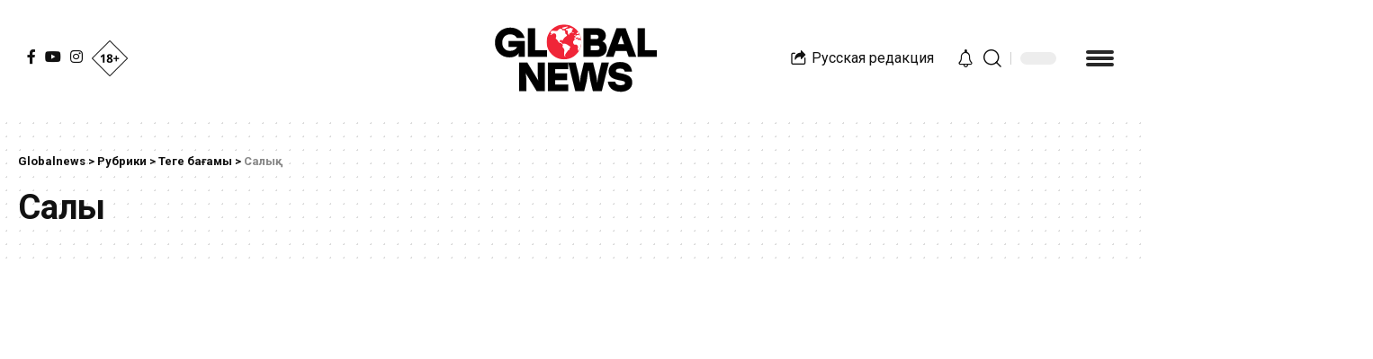

--- FILE ---
content_type: text/html; charset=UTF-8
request_url: https://kaz.globalnews.kz/tenge-kursy/salyk/
body_size: 24524
content:
<!DOCTYPE html>
<html lang="ru-RU" prefix="og: https://ogp.me/ns#">
<head>
<!-- Global site tag (gtag.js) - Google Analytics -->
<script async src="https://www.googletagmanager.com/gtag/js?id=G-7J9B1K591W"></script>
<script>
  window.dataLayer = window.dataLayer || [];
  function gtag(){dataLayer.push(arguments);}
  gtag('js', new Date());

  gtag('config', 'G-7J9B1K591W');
</script>
    <meta charset="UTF-8">
    <meta http-equiv="X-UA-Compatible" content="IE=edge">
    <meta name="viewport" content="width=device-width, initial-scale=1">
    <link rel="profile" href="https://gmpg.org/xfn/11">
	
<!-- Search Engine Optimization by Rank Math PRO - https://rankmath.com/ -->
<title>Cалық - Globalnews</title>
<meta name="robots" content="follow, index, max-snippet:-1, max-video-preview:-1, max-image-preview:large"/>
<link rel="preconnect" href="https://fonts.gstatic.com" crossorigin><link rel="preload" as="style" onload="this.onload=null;this.rel='stylesheet'" id="rb-preload-gfonts" href="https://fonts.googleapis.com/css?family=Roboto%3A400%2C500%2C700%2C900%2C100italic%2C300italic%2C400italic%2C500italic%2C700italic%2C900italic%2C%2C300%7CMontserrat%3A100%2C100italic%2C200%2C200italic%2C300%2C300italic%2C400%2C400italic%2C500%2C500italic%2C600%2C600italic%2C700%2C700italic%2C800%2C800italic%2C900%2C900italic&amp;display=swap" crossorigin><noscript><link rel="stylesheet" href="https://fonts.googleapis.com/css?family=Roboto%3A400%2C500%2C700%2C900%2C100italic%2C300italic%2C400italic%2C500italic%2C700italic%2C900italic%2C%2C300%7CMontserrat%3A100%2C100italic%2C200%2C200italic%2C300%2C300italic%2C400%2C400italic%2C500%2C500italic%2C600%2C600italic%2C700%2C700italic%2C800%2C800italic%2C900%2C900italic&amp;display=swap"></noscript><link rel="canonical" href="https://kaz.globalnews.kz/tenge-kursy/salyk/" />
<link rel="next" href="https://kaz.globalnews.kz/tenge-kursy/salyk/page/2/" />
<meta property="og:locale" content="ru_RU" />
<meta property="og:type" content="article" />
<meta property="og:title" content="Cалық - Globalnews" />
<meta property="og:url" content="https://kaz.globalnews.kz/tenge-kursy/salyk/" />
<meta property="og:site_name" content="Globalnews" />
<meta property="og:image" content="https://kaz.globalnews.kz/wp-content/uploads/2023/08/globalnews-social.png" />
<meta property="og:image:secure_url" content="https://kaz.globalnews.kz/wp-content/uploads/2023/08/globalnews-social.png" />
<meta property="og:image:width" content="1200" />
<meta property="og:image:height" content="600" />
<meta property="og:image:alt" content="Globalnews.kz" />
<meta property="og:image:type" content="image/png" />
<meta name="twitter:card" content="summary_large_image" />
<meta name="twitter:title" content="Cалық - Globalnews" />
<meta name="twitter:image" content="https://kaz.globalnews.kz/wp-content/uploads/2023/08/globalnews-social.png" />
<script type="application/ld+json" class="rank-math-schema-pro">{"@context":"https://schema.org","@graph":[{"@type":"Organization","@id":"https://kaz.globalnews.kz/#organization","name":"Globalnews"},{"@type":"WebSite","@id":"https://kaz.globalnews.kz/#website","url":"https://kaz.globalnews.kz","name":"Globalnews","alternateName":"\u049a\u0430\u0437\u0430\u049b\u0441\u0442\u0430\u043d \u0436\u0430\u04a3\u0430\u043b\u044b\u049b\u0442\u0430\u0440\u044b","publisher":{"@id":"https://kaz.globalnews.kz/#organization"},"inLanguage":"ru-RU"},{"@type":"CollectionPage","@id":"https://kaz.globalnews.kz/tenge-kursy/salyk/#webpage","url":"https://kaz.globalnews.kz/tenge-kursy/salyk/","name":"C\u0430\u043b\u044b\u049b - Globalnews","isPartOf":{"@id":"https://kaz.globalnews.kz/#website"},"inLanguage":"ru-RU"}]}</script>
<!-- /Rank Math WordPress SEO plugin -->

<link rel='dns-prefetch' href='//s.w.org' />
<link rel="alternate" type="application/rss+xml" title="Globalnews &raquo; Лента" href="https://kaz.globalnews.kz/feed/" />
<link rel="alternate" type="application/rss+xml" title="Globalnews &raquo; Лента комментариев" href="https://kaz.globalnews.kz/comments/feed/" />
<link rel="alternate" type="application/rss+xml" title="Globalnews &raquo; Лента рубрики Cалық" href="https://kaz.globalnews.kz/tenge-kursy/salyk/feed/" />
<script type="application/ld+json">{"@context":"https://schema.org","@type":"Organization","legalName":"Globalnews","url":"https://kaz.globalnews.kz/","sameAs":["https://www.facebook.com/kaz.globalnews.kz/","https://www.instagram.com/globalnews_kz/","https://www.youtube.com/channel/UCxNT3NApNwGKlHk07murDPA"]}</script>
<script>
window._wpemojiSettings = {"baseUrl":"https:\/\/s.w.org\/images\/core\/emoji\/14.0.0\/72x72\/","ext":".png","svgUrl":"https:\/\/s.w.org\/images\/core\/emoji\/14.0.0\/svg\/","svgExt":".svg","source":{"concatemoji":"https:\/\/kaz.globalnews.kz\/wp-includes\/js\/wp-emoji-release.min.js?ver=6.0.2"}};
/*! This file is auto-generated */
!function(e,a,t){var n,r,o,i=a.createElement("canvas"),p=i.getContext&&i.getContext("2d");function s(e,t){var a=String.fromCharCode,e=(p.clearRect(0,0,i.width,i.height),p.fillText(a.apply(this,e),0,0),i.toDataURL());return p.clearRect(0,0,i.width,i.height),p.fillText(a.apply(this,t),0,0),e===i.toDataURL()}function c(e){var t=a.createElement("script");t.src=e,t.defer=t.type="text/javascript",a.getElementsByTagName("head")[0].appendChild(t)}for(o=Array("flag","emoji"),t.supports={everything:!0,everythingExceptFlag:!0},r=0;r<o.length;r++)t.supports[o[r]]=function(e){if(!p||!p.fillText)return!1;switch(p.textBaseline="top",p.font="600 32px Arial",e){case"flag":return s([127987,65039,8205,9895,65039],[127987,65039,8203,9895,65039])?!1:!s([55356,56826,55356,56819],[55356,56826,8203,55356,56819])&&!s([55356,57332,56128,56423,56128,56418,56128,56421,56128,56430,56128,56423,56128,56447],[55356,57332,8203,56128,56423,8203,56128,56418,8203,56128,56421,8203,56128,56430,8203,56128,56423,8203,56128,56447]);case"emoji":return!s([129777,127995,8205,129778,127999],[129777,127995,8203,129778,127999])}return!1}(o[r]),t.supports.everything=t.supports.everything&&t.supports[o[r]],"flag"!==o[r]&&(t.supports.everythingExceptFlag=t.supports.everythingExceptFlag&&t.supports[o[r]]);t.supports.everythingExceptFlag=t.supports.everythingExceptFlag&&!t.supports.flag,t.DOMReady=!1,t.readyCallback=function(){t.DOMReady=!0},t.supports.everything||(n=function(){t.readyCallback()},a.addEventListener?(a.addEventListener("DOMContentLoaded",n,!1),e.addEventListener("load",n,!1)):(e.attachEvent("onload",n),a.attachEvent("onreadystatechange",function(){"complete"===a.readyState&&t.readyCallback()})),(e=t.source||{}).concatemoji?c(e.concatemoji):e.wpemoji&&e.twemoji&&(c(e.twemoji),c(e.wpemoji)))}(window,document,window._wpemojiSettings);
</script>
<style>
img.wp-smiley,
img.emoji {
	display: inline !important;
	border: none !important;
	box-shadow: none !important;
	height: 1em !important;
	width: 1em !important;
	margin: 0 0.07em !important;
	vertical-align: -0.1em !important;
	background: none !important;
	padding: 0 !important;
}
</style>
	<link rel='stylesheet' id='wp-block-library-css'  href='https://kaz.globalnews.kz/wp-includes/css/dist/block-library/style.min.css?ver=6.0.2' media='all' />
<style id='global-styles-inline-css'>
body{--wp--preset--color--black: #000000;--wp--preset--color--cyan-bluish-gray: #abb8c3;--wp--preset--color--white: #ffffff;--wp--preset--color--pale-pink: #f78da7;--wp--preset--color--vivid-red: #cf2e2e;--wp--preset--color--luminous-vivid-orange: #ff6900;--wp--preset--color--luminous-vivid-amber: #fcb900;--wp--preset--color--light-green-cyan: #7bdcb5;--wp--preset--color--vivid-green-cyan: #00d084;--wp--preset--color--pale-cyan-blue: #8ed1fc;--wp--preset--color--vivid-cyan-blue: #0693e3;--wp--preset--color--vivid-purple: #9b51e0;--wp--preset--gradient--vivid-cyan-blue-to-vivid-purple: linear-gradient(135deg,rgba(6,147,227,1) 0%,rgb(155,81,224) 100%);--wp--preset--gradient--light-green-cyan-to-vivid-green-cyan: linear-gradient(135deg,rgb(122,220,180) 0%,rgb(0,208,130) 100%);--wp--preset--gradient--luminous-vivid-amber-to-luminous-vivid-orange: linear-gradient(135deg,rgba(252,185,0,1) 0%,rgba(255,105,0,1) 100%);--wp--preset--gradient--luminous-vivid-orange-to-vivid-red: linear-gradient(135deg,rgba(255,105,0,1) 0%,rgb(207,46,46) 100%);--wp--preset--gradient--very-light-gray-to-cyan-bluish-gray: linear-gradient(135deg,rgb(238,238,238) 0%,rgb(169,184,195) 100%);--wp--preset--gradient--cool-to-warm-spectrum: linear-gradient(135deg,rgb(74,234,220) 0%,rgb(151,120,209) 20%,rgb(207,42,186) 40%,rgb(238,44,130) 60%,rgb(251,105,98) 80%,rgb(254,248,76) 100%);--wp--preset--gradient--blush-light-purple: linear-gradient(135deg,rgb(255,206,236) 0%,rgb(152,150,240) 100%);--wp--preset--gradient--blush-bordeaux: linear-gradient(135deg,rgb(254,205,165) 0%,rgb(254,45,45) 50%,rgb(107,0,62) 100%);--wp--preset--gradient--luminous-dusk: linear-gradient(135deg,rgb(255,203,112) 0%,rgb(199,81,192) 50%,rgb(65,88,208) 100%);--wp--preset--gradient--pale-ocean: linear-gradient(135deg,rgb(255,245,203) 0%,rgb(182,227,212) 50%,rgb(51,167,181) 100%);--wp--preset--gradient--electric-grass: linear-gradient(135deg,rgb(202,248,128) 0%,rgb(113,206,126) 100%);--wp--preset--gradient--midnight: linear-gradient(135deg,rgb(2,3,129) 0%,rgb(40,116,252) 100%);--wp--preset--duotone--dark-grayscale: url('#wp-duotone-dark-grayscale');--wp--preset--duotone--grayscale: url('#wp-duotone-grayscale');--wp--preset--duotone--purple-yellow: url('#wp-duotone-purple-yellow');--wp--preset--duotone--blue-red: url('#wp-duotone-blue-red');--wp--preset--duotone--midnight: url('#wp-duotone-midnight');--wp--preset--duotone--magenta-yellow: url('#wp-duotone-magenta-yellow');--wp--preset--duotone--purple-green: url('#wp-duotone-purple-green');--wp--preset--duotone--blue-orange: url('#wp-duotone-blue-orange');--wp--preset--font-size--small: 13px;--wp--preset--font-size--medium: 20px;--wp--preset--font-size--large: 36px;--wp--preset--font-size--x-large: 42px;}.has-black-color{color: var(--wp--preset--color--black) !important;}.has-cyan-bluish-gray-color{color: var(--wp--preset--color--cyan-bluish-gray) !important;}.has-white-color{color: var(--wp--preset--color--white) !important;}.has-pale-pink-color{color: var(--wp--preset--color--pale-pink) !important;}.has-vivid-red-color{color: var(--wp--preset--color--vivid-red) !important;}.has-luminous-vivid-orange-color{color: var(--wp--preset--color--luminous-vivid-orange) !important;}.has-luminous-vivid-amber-color{color: var(--wp--preset--color--luminous-vivid-amber) !important;}.has-light-green-cyan-color{color: var(--wp--preset--color--light-green-cyan) !important;}.has-vivid-green-cyan-color{color: var(--wp--preset--color--vivid-green-cyan) !important;}.has-pale-cyan-blue-color{color: var(--wp--preset--color--pale-cyan-blue) !important;}.has-vivid-cyan-blue-color{color: var(--wp--preset--color--vivid-cyan-blue) !important;}.has-vivid-purple-color{color: var(--wp--preset--color--vivid-purple) !important;}.has-black-background-color{background-color: var(--wp--preset--color--black) !important;}.has-cyan-bluish-gray-background-color{background-color: var(--wp--preset--color--cyan-bluish-gray) !important;}.has-white-background-color{background-color: var(--wp--preset--color--white) !important;}.has-pale-pink-background-color{background-color: var(--wp--preset--color--pale-pink) !important;}.has-vivid-red-background-color{background-color: var(--wp--preset--color--vivid-red) !important;}.has-luminous-vivid-orange-background-color{background-color: var(--wp--preset--color--luminous-vivid-orange) !important;}.has-luminous-vivid-amber-background-color{background-color: var(--wp--preset--color--luminous-vivid-amber) !important;}.has-light-green-cyan-background-color{background-color: var(--wp--preset--color--light-green-cyan) !important;}.has-vivid-green-cyan-background-color{background-color: var(--wp--preset--color--vivid-green-cyan) !important;}.has-pale-cyan-blue-background-color{background-color: var(--wp--preset--color--pale-cyan-blue) !important;}.has-vivid-cyan-blue-background-color{background-color: var(--wp--preset--color--vivid-cyan-blue) !important;}.has-vivid-purple-background-color{background-color: var(--wp--preset--color--vivid-purple) !important;}.has-black-border-color{border-color: var(--wp--preset--color--black) !important;}.has-cyan-bluish-gray-border-color{border-color: var(--wp--preset--color--cyan-bluish-gray) !important;}.has-white-border-color{border-color: var(--wp--preset--color--white) !important;}.has-pale-pink-border-color{border-color: var(--wp--preset--color--pale-pink) !important;}.has-vivid-red-border-color{border-color: var(--wp--preset--color--vivid-red) !important;}.has-luminous-vivid-orange-border-color{border-color: var(--wp--preset--color--luminous-vivid-orange) !important;}.has-luminous-vivid-amber-border-color{border-color: var(--wp--preset--color--luminous-vivid-amber) !important;}.has-light-green-cyan-border-color{border-color: var(--wp--preset--color--light-green-cyan) !important;}.has-vivid-green-cyan-border-color{border-color: var(--wp--preset--color--vivid-green-cyan) !important;}.has-pale-cyan-blue-border-color{border-color: var(--wp--preset--color--pale-cyan-blue) !important;}.has-vivid-cyan-blue-border-color{border-color: var(--wp--preset--color--vivid-cyan-blue) !important;}.has-vivid-purple-border-color{border-color: var(--wp--preset--color--vivid-purple) !important;}.has-vivid-cyan-blue-to-vivid-purple-gradient-background{background: var(--wp--preset--gradient--vivid-cyan-blue-to-vivid-purple) !important;}.has-light-green-cyan-to-vivid-green-cyan-gradient-background{background: var(--wp--preset--gradient--light-green-cyan-to-vivid-green-cyan) !important;}.has-luminous-vivid-amber-to-luminous-vivid-orange-gradient-background{background: var(--wp--preset--gradient--luminous-vivid-amber-to-luminous-vivid-orange) !important;}.has-luminous-vivid-orange-to-vivid-red-gradient-background{background: var(--wp--preset--gradient--luminous-vivid-orange-to-vivid-red) !important;}.has-very-light-gray-to-cyan-bluish-gray-gradient-background{background: var(--wp--preset--gradient--very-light-gray-to-cyan-bluish-gray) !important;}.has-cool-to-warm-spectrum-gradient-background{background: var(--wp--preset--gradient--cool-to-warm-spectrum) !important;}.has-blush-light-purple-gradient-background{background: var(--wp--preset--gradient--blush-light-purple) !important;}.has-blush-bordeaux-gradient-background{background: var(--wp--preset--gradient--blush-bordeaux) !important;}.has-luminous-dusk-gradient-background{background: var(--wp--preset--gradient--luminous-dusk) !important;}.has-pale-ocean-gradient-background{background: var(--wp--preset--gradient--pale-ocean) !important;}.has-electric-grass-gradient-background{background: var(--wp--preset--gradient--electric-grass) !important;}.has-midnight-gradient-background{background: var(--wp--preset--gradient--midnight) !important;}.has-small-font-size{font-size: var(--wp--preset--font-size--small) !important;}.has-medium-font-size{font-size: var(--wp--preset--font-size--medium) !important;}.has-large-font-size{font-size: var(--wp--preset--font-size--large) !important;}.has-x-large-font-size{font-size: var(--wp--preset--font-size--x-large) !important;}
</style>
<link rel='stylesheet' id='wp-user-profile-avatar-frontend-css'  href='https://kaz.globalnews.kz/wp-content/plugins/wp-user-profile-avatar/assets/css/frontend.min.css?ver=6.0.2' media='all' />
<style id='akismet-widget-style-inline-css'>

			.a-stats {
				--akismet-color-mid-green: #357b49;
				--akismet-color-white: #fff;
				--akismet-color-light-grey: #f6f7f7;

				max-width: 350px;
				width: auto;
			}

			.a-stats * {
				all: unset;
				box-sizing: border-box;
			}

			.a-stats strong {
				font-weight: 600;
			}

			.a-stats a.a-stats__link,
			.a-stats a.a-stats__link:visited,
			.a-stats a.a-stats__link:active {
				background: var(--akismet-color-mid-green);
				border: none;
				box-shadow: none;
				border-radius: 8px;
				color: var(--akismet-color-white);
				cursor: pointer;
				display: block;
				font-family: -apple-system, BlinkMacSystemFont, 'Segoe UI', 'Roboto', 'Oxygen-Sans', 'Ubuntu', 'Cantarell', 'Helvetica Neue', sans-serif;
				font-weight: 500;
				padding: 12px;
				text-align: center;
				text-decoration: none;
				transition: all 0.2s ease;
			}

			/* Extra specificity to deal with TwentyTwentyOne focus style */
			.widget .a-stats a.a-stats__link:focus {
				background: var(--akismet-color-mid-green);
				color: var(--akismet-color-white);
				text-decoration: none;
			}

			.a-stats a.a-stats__link:hover {
				filter: brightness(110%);
				box-shadow: 0 4px 12px rgba(0, 0, 0, 0.06), 0 0 2px rgba(0, 0, 0, 0.16);
			}

			.a-stats .count {
				color: var(--akismet-color-white);
				display: block;
				font-size: 1.5em;
				line-height: 1.4;
				padding: 0 13px;
				white-space: nowrap;
			}
		
</style>
<link rel='stylesheet' id='elementor-frontend-css'  href='https://kaz.globalnews.kz/wp-content/plugins/elementor/assets/css/frontend-lite.min.css?ver=3.6.6' media='all' />
<link rel='stylesheet' id='elementor-post-1714-css'  href='https://kaz.globalnews.kz/wp-content/uploads/elementor/css/post-1714.css?ver=1691039330' media='all' />

<link rel='stylesheet' id='foxiz-main-css'  href='https://kaz.globalnews.kz/wp-content/themes/foxiz/assets/css/main.css?ver=1.1.5' media='all' />
<link rel='stylesheet' id='foxiz-print-css'  href='https://kaz.globalnews.kz/wp-content/themes/foxiz/assets/css/print.css?ver=1.1.5' media='all' />
<link rel='stylesheet' id='foxiz-style-css'  href='https://kaz.globalnews.kz/wp-content/themes/foxiz/style.css?ver=1.1.5' media='all' />
<link rel='stylesheet' id='foxiz-dynamic-css-css'  href='https://kaz.globalnews.kz/wp-content/themes/foxiz/assets/css/dynamic.css?ver=1745600060' media='all' />

<script src='https://kaz.globalnews.kz/wp-includes/js/jquery/jquery.min.js?ver=3.6.0' id='jquery-core-js'></script>
<link rel="https://api.w.org/" href="https://kaz.globalnews.kz/wp-json/" /><link rel="alternate" type="application/json" href="https://kaz.globalnews.kz/wp-json/wp/v2/categories/123" /><script type="application/ld+json">{"@context":"https://schema.org","@type":"WebSite","@id":"https://kaz.globalnews.kz/#website","url":"https://kaz.globalnews.kz/","name":"Globalnews","potentialAction":{"@type":"SearchAction","target":"https://kaz.globalnews.kz/?s={search_term_string}","query-input":"required name=search_term_string"}}</script>
<noscript><style>.lazyload[data-src]{display:none !important;}</style></noscript><style>.lazyload{background-image:none !important;}.lazyload:before{background-image:none !important;}</style><link rel="icon" href="https://kaz.globalnews.kz/wp-content/uploads/2022/05/cropped-fav_icon-32x32.png" sizes="32x32" />
<link rel="icon" href="https://kaz.globalnews.kz/wp-content/uploads/2022/05/cropped-fav_icon-192x192.png" sizes="192x192" />
<link rel="apple-touch-icon" href="https://kaz.globalnews.kz/wp-content/uploads/2022/05/cropped-fav_icon-180x180.png" />
<meta name="msapplication-TileImage" content="https://kaz.globalnews.kz/wp-content/uploads/2022/05/cropped-fav_icon-270x270.png" />
		<style id="wp-custom-css">
			.dots-icon > span {
    display: block;
    width: 31px;
    height: 4px;
    border-radius: 21px;
    background-color: currentColor;
}
.more-section-outer .more-trigger {
    padding: 0 12px 0 33px;
}
.mega-sidebars {
    display: grid;
    margin-right: -20px;
    margin-left: -20px;
    grid-template-columns: 1fr;
}
.tag_home {
    background: #ececec;
    color: #2e2e2e;
    font-weight: 400;
    font-size: 15px;
    padding: 2px 11px 2px 12px;
    display: initial;
    margin-right: 8px;
    /* white-space: pre; */
    margin-bottom: 9px;
    border-radius: 22px;
}
.alltags {
    display: flex;
    flex-direction: row;
    justify-content: flex-start;
    align-content: center;
    align-items: center;
    flex-wrap: wrap;
}
.tag_home {
	  white-space: pre;
}
.post-carousel a.p-url {
    overflow: hidden;
    display: -webkit-box;
    -webkit-line-clamp: 3;
    -webkit-box-orient: vertical;
    line-height: 1.3em;
    height: 3.9em;
}
a {-webkit-tap-highlight-color: transparent;}
form.mailpoet_form.mailpoet_form_form.mailpoet_form_shortcode {
    display: flex;
}
#mailpoet_form_1 form.mailpoet_form {
    padding:0px;
}
.st-tag-cloud {
    display: flex;
    flex-wrap: wrap;
}
.rbtoc a:before {
    font-size: var(--em-mini);
    display: inline-flex;
    flex-grow: 0;
    margin-right: 5px;
    padding: 0 6px;
    -webkit-transition: var(--effect);
    transition: var(--effect);
    color: var(--absolute-white);
    border-radius: var(--round-3);
    background-color: var(--dark-accent);
    position: relative;
    top: -2px;
}
.p-highlight .p-gradient {
    background: linear-gradient(to top, var(--dark-accent) 0, var(--dark-accent-90) calc(100% - 150px), var(--dark-accent-0) 100%);
}
a.lang {
    margin-right: 20px;
}
a.lang:hover {
    color:red;
}
i.rbi-share {
    margin-right: 7px;
}
.logo-sec-left > *:not(:last-child):before {
    border-right: none;
}		</style>
		    <meta name="mailru-domain" content="H3BLPgrLCkTq8jCX" />
</head>
<body class="archive category category-salyk category-123 wp-embed-responsive elementor-default elementor-kit-6 menu-ani-1 hover-ani-1 is-hd-5 is-backtop is-mstick is-smart-sticky top-spacing sync-bookmarks">
<script data-cfasync="false">var ewww_webp_supported=false;</script>
<svg xmlns="http://www.w3.org/2000/svg" viewBox="0 0 0 0" width="0" height="0" focusable="false" role="none" style="visibility: hidden; position: absolute; left: -9999px; overflow: hidden;" ><defs><filter id="wp-duotone-dark-grayscale"><feColorMatrix color-interpolation-filters="sRGB" type="matrix" values=" .299 .587 .114 0 0 .299 .587 .114 0 0 .299 .587 .114 0 0 .299 .587 .114 0 0 " /><feComponentTransfer color-interpolation-filters="sRGB" ><feFuncR type="table" tableValues="0 0.49803921568627" /><feFuncG type="table" tableValues="0 0.49803921568627" /><feFuncB type="table" tableValues="0 0.49803921568627" /><feFuncA type="table" tableValues="1 1" /></feComponentTransfer><feComposite in2="SourceGraphic" operator="in" /></filter></defs></svg><svg xmlns="http://www.w3.org/2000/svg" viewBox="0 0 0 0" width="0" height="0" focusable="false" role="none" style="visibility: hidden; position: absolute; left: -9999px; overflow: hidden;" ><defs><filter id="wp-duotone-grayscale"><feColorMatrix color-interpolation-filters="sRGB" type="matrix" values=" .299 .587 .114 0 0 .299 .587 .114 0 0 .299 .587 .114 0 0 .299 .587 .114 0 0 " /><feComponentTransfer color-interpolation-filters="sRGB" ><feFuncR type="table" tableValues="0 1" /><feFuncG type="table" tableValues="0 1" /><feFuncB type="table" tableValues="0 1" /><feFuncA type="table" tableValues="1 1" /></feComponentTransfer><feComposite in2="SourceGraphic" operator="in" /></filter></defs></svg><svg xmlns="http://www.w3.org/2000/svg" viewBox="0 0 0 0" width="0" height="0" focusable="false" role="none" style="visibility: hidden; position: absolute; left: -9999px; overflow: hidden;" ><defs><filter id="wp-duotone-purple-yellow"><feColorMatrix color-interpolation-filters="sRGB" type="matrix" values=" .299 .587 .114 0 0 .299 .587 .114 0 0 .299 .587 .114 0 0 .299 .587 .114 0 0 " /><feComponentTransfer color-interpolation-filters="sRGB" ><feFuncR type="table" tableValues="0.54901960784314 0.98823529411765" /><feFuncG type="table" tableValues="0 1" /><feFuncB type="table" tableValues="0.71764705882353 0.25490196078431" /><feFuncA type="table" tableValues="1 1" /></feComponentTransfer><feComposite in2="SourceGraphic" operator="in" /></filter></defs></svg><svg xmlns="http://www.w3.org/2000/svg" viewBox="0 0 0 0" width="0" height="0" focusable="false" role="none" style="visibility: hidden; position: absolute; left: -9999px; overflow: hidden;" ><defs><filter id="wp-duotone-blue-red"><feColorMatrix color-interpolation-filters="sRGB" type="matrix" values=" .299 .587 .114 0 0 .299 .587 .114 0 0 .299 .587 .114 0 0 .299 .587 .114 0 0 " /><feComponentTransfer color-interpolation-filters="sRGB" ><feFuncR type="table" tableValues="0 1" /><feFuncG type="table" tableValues="0 0.27843137254902" /><feFuncB type="table" tableValues="0.5921568627451 0.27843137254902" /><feFuncA type="table" tableValues="1 1" /></feComponentTransfer><feComposite in2="SourceGraphic" operator="in" /></filter></defs></svg><svg xmlns="http://www.w3.org/2000/svg" viewBox="0 0 0 0" width="0" height="0" focusable="false" role="none" style="visibility: hidden; position: absolute; left: -9999px; overflow: hidden;" ><defs><filter id="wp-duotone-midnight"><feColorMatrix color-interpolation-filters="sRGB" type="matrix" values=" .299 .587 .114 0 0 .299 .587 .114 0 0 .299 .587 .114 0 0 .299 .587 .114 0 0 " /><feComponentTransfer color-interpolation-filters="sRGB" ><feFuncR type="table" tableValues="0 0" /><feFuncG type="table" tableValues="0 0.64705882352941" /><feFuncB type="table" tableValues="0 1" /><feFuncA type="table" tableValues="1 1" /></feComponentTransfer><feComposite in2="SourceGraphic" operator="in" /></filter></defs></svg><svg xmlns="http://www.w3.org/2000/svg" viewBox="0 0 0 0" width="0" height="0" focusable="false" role="none" style="visibility: hidden; position: absolute; left: -9999px; overflow: hidden;" ><defs><filter id="wp-duotone-magenta-yellow"><feColorMatrix color-interpolation-filters="sRGB" type="matrix" values=" .299 .587 .114 0 0 .299 .587 .114 0 0 .299 .587 .114 0 0 .299 .587 .114 0 0 " /><feComponentTransfer color-interpolation-filters="sRGB" ><feFuncR type="table" tableValues="0.78039215686275 1" /><feFuncG type="table" tableValues="0 0.94901960784314" /><feFuncB type="table" tableValues="0.35294117647059 0.47058823529412" /><feFuncA type="table" tableValues="1 1" /></feComponentTransfer><feComposite in2="SourceGraphic" operator="in" /></filter></defs></svg><svg xmlns="http://www.w3.org/2000/svg" viewBox="0 0 0 0" width="0" height="0" focusable="false" role="none" style="visibility: hidden; position: absolute; left: -9999px; overflow: hidden;" ><defs><filter id="wp-duotone-purple-green"><feColorMatrix color-interpolation-filters="sRGB" type="matrix" values=" .299 .587 .114 0 0 .299 .587 .114 0 0 .299 .587 .114 0 0 .299 .587 .114 0 0 " /><feComponentTransfer color-interpolation-filters="sRGB" ><feFuncR type="table" tableValues="0.65098039215686 0.40392156862745" /><feFuncG type="table" tableValues="0 1" /><feFuncB type="table" tableValues="0.44705882352941 0.4" /><feFuncA type="table" tableValues="1 1" /></feComponentTransfer><feComposite in2="SourceGraphic" operator="in" /></filter></defs></svg><svg xmlns="http://www.w3.org/2000/svg" viewBox="0 0 0 0" width="0" height="0" focusable="false" role="none" style="visibility: hidden; position: absolute; left: -9999px; overflow: hidden;" ><defs><filter id="wp-duotone-blue-orange"><feColorMatrix color-interpolation-filters="sRGB" type="matrix" values=" .299 .587 .114 0 0 .299 .587 .114 0 0 .299 .587 .114 0 0 .299 .587 .114 0 0 " /><feComponentTransfer color-interpolation-filters="sRGB" ><feFuncR type="table" tableValues="0.098039215686275 1" /><feFuncG type="table" tableValues="0 0.66274509803922" /><feFuncB type="table" tableValues="0.84705882352941 0.41960784313725" /><feFuncA type="table" tableValues="1 1" /></feComponentTransfer><feComposite in2="SourceGraphic" operator="in" /></filter></defs></svg>
<!-- Zone id: 1759255612 -->

<div class="site-outer">
			<header id="site-header" class="header-wrap rb-section header-5 header-fw style-tb-shadow-border has-quick-menu">
						<div class="logo-sec">
				<div class="logo-sec-inner rb-container edge-padding">
					<div class="logo-sec-left">
						            <div class="header-social-list wnav-holder"><a class="social-link-facebook" data-title="Facebook" href="https://www.facebook.com/kaz.globalnews.kz/" target="_blank" rel="noopener nofollow"><i class="rbi rbi-facebook"></i></a><a class="social-link-youtube" data-title="YouTube" href="https://www.youtube.com/channel/UCxNT3NApNwGKlHk07murDPA" target="_blank" rel="noopener nofollow"><i class="rbi rbi-youtube"></i></a><a class="social-link-instagram" data-title="Instagram" href="https://www.instagram.com/globalnews_kz/" target="_blank" rel="noopener nofollow"><i class="rbi rbi-instagram"></i></a></div>
								<img src="[data-uri]" width="40" data-src="https://kaz.globalnews.kz/wp-content/themes/foxiz/assets/images/18.png" decoding="async" class="lazyload"><noscript><img src="https://kaz.globalnews.kz/wp-content/themes/foxiz/assets/images/18.png" width="40" data-eio="l"></noscript>
					</div>
					<div class="logo-sec-center">        <div class="logo-wrap is-image-logo site-branding">
            <a href="https://kaz.globalnews.kz/" class="logo" title="Globalnews">
                <img src="[data-uri]" data-mode="default" data-src="https://globalnews.kz/wp-content/uploads/img/8d4fc84fd3bd9b18795fe8c4430e08db.svg" decoding="async" class="lazyload" /><noscript><img src="https://globalnews.kz/wp-content/uploads/img/8d4fc84fd3bd9b18795fe8c4430e08db.svg" data-mode="default" data-eio="l" /></noscript><img src="[data-uri]" data-mode="dark" data-src="https://globalnews.kz/wp-content/uploads/img/8d4fc84fd3bd9b18795fe8c4430e08db_dark.svg" decoding="async" class="lazyload" /><noscript><img src="https://globalnews.kz/wp-content/uploads/img/8d4fc84fd3bd9b18795fe8c4430e08db_dark.svg" data-mode="dark" data-eio="l" /></noscript>            </a>
        </div>
		</div>
					<div class="logo-sec-right">
					<div class="navbar-right"><a class="lang" href="https://globalnews.kz/"><i class="rbi-share"></i> Русская редакция</a>
							        <div class="wnav-holder header-dropdown-outer">
            <a href="#" class="dropdown-trigger notification-icon" data-notification="44877">
                <span class="notification-icon-inner" data-title="Уведомление"><i class="rbi rbi-notification wnav-icon"></i><span class="notification-info"></span></span>
            </a>
            <div class="header-dropdown notification-dropdown">
                <div class="notification-popup">
                    <div class="notification-header">
                        <span class="h4">Уведомление</span>
						                    </div>
                    <div class="notification-content">
                        <div class="scroll-holder">
							                            <div class="notification-latest">
                                <span class="h5 notification-content-title"><i class="rbi rbi-clock"></i>Соңғы жаңалықтар</span>
								<div id="uid_notification" class="block-wrap block-small block-list block-list-small-2 short-pagination rb-columns rb-col-1"><div class="block-inner">		<div class="p-wrap post-44877 p-small p-list-small-2">
			<div class="feat-holder">
						<div class="p-featured ratio-v1">
					<a class="p-flink" href="https://kaz.globalnews.kz/zhoo-o-ytushylaryny-biliktiligin-arttyru-a-arnal-an-ys-y-mektep-tude/" title="ЖОО оқытушыларының біліктілігін арттыруға арналған қысқы мектеп өтуде">
			<img width="150" height="150" src="[data-uri]" class="featured-img wp-post-image lazyload" alt="" loading="lazy" data-src="https://kaz.globalnews.kz/wp-content/uploads/2026/01/avapav-150x150.jpg" decoding="async" /><noscript><img width="150" height="150" src="https://kaz.globalnews.kz/wp-content/uploads/2026/01/avapav-150x150.jpg" class="featured-img wp-post-image" alt="" loading="lazy" data-eio="l" /></noscript>		</a>
				</div>
				</div>
			<div class="p-content">
				<h5 class="entry-title">		<a class="p-url" href="https://kaz.globalnews.kz/zhoo-o-ytushylaryny-biliktiligin-arttyru-a-arnal-an-ys-y-mektep-tude/" rel="bookmark">ЖОО оқытушыларының біліктілігін арттыруға арналған қысқы мектеп өтуде</a></h5>			<div class="p-meta">
								<div class="meta-inner is-meta">
					<span class="meta-el meta-date">
					<abbr class="date published" title="2026-01-21T12:42:25+05:00">21.01.2026</abbr>
				</span>
						</div>
							</div>
					</div>
		</div>
				<div class="p-wrap post-44872 p-small p-list-small-2">
			<div class="feat-holder">
						<div class="p-featured ratio-v1">
					<a class="p-flink" href="https://kaz.globalnews.kz/abaj-universiteti-lemdik-qs-rejtinginde-bes-zh-ldyz-zdik-belgisine-ie-boldy/" title="Абай университеті әлемдік QS рейтингінде «бес жұлдыз» үздік белгісіне ие болды">
			<img width="150" height="150" src="[data-uri]" class="featured-img wp-post-image lazyload" alt="" loading="lazy" data-src="https://kaz.globalnews.kz/wp-content/uploads/2025/11/PHOTO-2025-11-06-14-04-25-150x150.jpg" decoding="async" /><noscript><img width="150" height="150" src="https://kaz.globalnews.kz/wp-content/uploads/2025/11/PHOTO-2025-11-06-14-04-25-150x150.jpg" class="featured-img wp-post-image" alt="" loading="lazy" data-eio="l" /></noscript>		</a>
				</div>
				</div>
			<div class="p-content">
				<h5 class="entry-title">		<a class="p-url" href="https://kaz.globalnews.kz/abaj-universiteti-lemdik-qs-rejtinginde-bes-zh-ldyz-zdik-belgisine-ie-boldy/" rel="bookmark">Абай университеті әлемдік QS рейтингінде «бес жұлдыз» үздік белгісіне ие болды</a></h5>			<div class="p-meta">
								<div class="meta-inner is-meta">
					<span class="meta-el meta-date">
					<abbr class="date published" title="2025-11-06T14:12:08+05:00">06.11.2025</abbr>
				</span>
						</div>
							</div>
					</div>
		</div>
				<div class="p-wrap post-44866 p-small p-list-small-2">
			<div class="feat-holder">
						<div class="p-featured ratio-v1">
					<a class="p-flink" href="https://kaz.globalnews.kz/kolledzh-studentteri-b-sekesi-bilim-men-ziyatkerlik-sajysy-tti/" title="Колледж студенттері бәсекесі: білім мен зияткерлік сайысы өтті">
			<img width="150" height="150" src="[data-uri]" class="featured-img wp-post-image lazyload" alt="" loading="lazy" data-src="https://kaz.globalnews.kz/wp-content/uploads/2025/09/b150b368-34fd-44c4-a09c-7c9a7a2817e7-150x150.jpg" decoding="async" /><noscript><img width="150" height="150" src="https://kaz.globalnews.kz/wp-content/uploads/2025/09/b150b368-34fd-44c4-a09c-7c9a7a2817e7-150x150.jpg" class="featured-img wp-post-image" alt="" loading="lazy" data-eio="l" /></noscript>		</a>
				</div>
				</div>
			<div class="p-content">
				<h5 class="entry-title">		<a class="p-url" href="https://kaz.globalnews.kz/kolledzh-studentteri-b-sekesi-bilim-men-ziyatkerlik-sajysy-tti/" rel="bookmark">Колледж студенттері бәсекесі: білім мен зияткерлік сайысы өтті</a></h5>			<div class="p-meta">
								<div class="meta-inner is-meta">
					<span class="meta-el meta-date">
					<abbr class="date published" title="2025-09-26T15:08:14+05:00">26.09.2025</abbr>
				</span>
						</div>
							</div>
					</div>
		</div>
				<div class="p-wrap post-44862 p-small p-list-small-2">
			<div class="feat-holder">
						<div class="p-featured ratio-v1">
					<a class="p-flink" href="https://kaz.globalnews.kz/haly-atysatyn-bjudzhet-zhobasy-tarazda-oryndaluda/" title="«Халық қатысатын бюджет» жобасы Таразда орындалуда">
			<img width="150" height="150" src="[data-uri]" class="featured-img wp-post-image lazyload" alt="" loading="lazy" data-src="https://kaz.globalnews.kz/wp-content/uploads/2025/05/Taraz_1000x768-150x150.jpg" decoding="async" /><noscript><img width="150" height="150" src="https://kaz.globalnews.kz/wp-content/uploads/2025/05/Taraz_1000x768-150x150.jpg" class="featured-img wp-post-image" alt="" loading="lazy" data-eio="l" /></noscript>		</a>
				</div>
				</div>
			<div class="p-content">
				<h5 class="entry-title">		<a class="p-url" href="https://kaz.globalnews.kz/haly-atysatyn-bjudzhet-zhobasy-tarazda-oryndaluda/" rel="bookmark">«Халық қатысатын бюджет» жобасы Таразда орындалуда</a></h5>			<div class="p-meta">
								<div class="meta-inner is-meta">
					<span class="meta-el meta-date">
					<abbr class="date published" title="2025-05-22T19:13:42+05:00">22.05.2025</abbr>
				</span>
						</div>
							</div>
					</div>
		</div>
				<div class="p-wrap post-44851 p-small p-list-small-2">
			<div class="feat-holder">
						<div class="p-featured ratio-v1">
					<a class="p-flink" href="https://kaz.globalnews.kz/fenomen-jas-tabys-a-zhetken-zhastardy-nasihattau-zhobasy/" title="«Fenomen Jas» &#8212; табысқа жеткен жастарды насихаттау жобасы">
			<img width="150" height="150" src="[data-uri]" class="featured-img wp-post-image lazyload" alt="" loading="lazy" data-src="https://kaz.globalnews.kz/wp-content/uploads/2024/11/f8ff433f-f50a-4425-a7a4-44e7c6bbb4f0-150x150.webp" decoding="async" /><noscript><img width="150" height="150" src="https://kaz.globalnews.kz/wp-content/uploads/2024/11/f8ff433f-f50a-4425-a7a4-44e7c6bbb4f0-150x150.webp" class="featured-img wp-post-image" alt="" loading="lazy" data-eio="l" /></noscript>		</a>
				</div>
				</div>
			<div class="p-content">
				<h5 class="entry-title">		<a class="p-url" href="https://kaz.globalnews.kz/fenomen-jas-tabys-a-zhetken-zhastardy-nasihattau-zhobasy/" rel="bookmark">«Fenomen Jas» &#8212; табысқа жеткен жастарды насихаттау жобасы</a></h5>			<div class="p-meta">
								<div class="meta-inner is-meta">
					<span class="meta-el meta-date">
					<abbr class="date published" title="2024-11-29T15:56:49+05:00">29.11.2024</abbr>
				</span>
						</div>
							</div>
					</div>
		</div>
		</div>		<div class="pagination-wrap pagination-infinite">
			<div class="infinite-trigger"><i class="rb-loader"></i></div>
		</div>
		</div>                            </div>
                        </div>
                    </div>
                </div>
            </div>
        </div>
	        <div class="wnav-holder w-header-search header-dropdown-outer">
            <a href="#" data-title="Поиск" class="icon-holder header-element search-btn search-trigger">
				<i class="rbi rbi-search wnav-icon"></i>            </a>
			                <div class="header-dropdown">
                <div class="header-search-form live-search-form">
							<form method="get" action="https://kaz.globalnews.kz/" class="rb-search-form">
			<div class="search-form-inner">
				<span class="search-icon"><i class="rbi rbi-search"></i></span>
				<span class="search-text"><input type="text" class="field" placeholder="Поиск заголовков, новостей..." value="" name="s"/></span>
				<span class="rb-search-submit"><input type="submit" value="Поиск"/><i class="rbi rbi-cright"></i></span>
			</div>
		</form>
						                        <span class="live-search-animation rb-loader"></span>
                        <div class="live-search-response"></div>
					                </div>
                </div>
			        </div>
		        <div class="dark-mode-toggle-wrap">
            <div class="dark-mode-toggle">
                <span class="dark-mode-slide">
                    <i class="dark-mode-slide-btn mode-icon-dark" data-title="Переключиться на светлую тему"><svg class="svg-icon svg-mode-dark" aria-hidden="true" role="img" focusable="false" xmlns="http://www.w3.org/2000/svg" viewBox="0 0 512 512"><path fill="currentColor" d="M507.681,209.011c-1.297-6.991-7.324-12.111-14.433-12.262c-7.104-0.122-13.347,4.711-14.936,11.643 c-15.26,66.497-73.643,112.94-141.978,112.94c-80.321,0-145.667-65.346-145.667-145.666c0-68.335,46.443-126.718,112.942-141.976 c6.93-1.59,11.791-7.826,11.643-14.934c-0.149-7.108-5.269-13.136-12.259-14.434C287.546,1.454,271.735,0,256,0 C187.62,0,123.333,26.629,74.98,74.981C26.628,123.333,0,187.62,0,256s26.628,132.667,74.98,181.019 C123.333,485.371,187.62,512,256,512s132.667-26.629,181.02-74.981C485.372,388.667,512,324.38,512,256 C512,240.278,510.546,224.469,507.681,209.011z" /></svg></i>
                    <i class="dark-mode-slide-btn mode-icon-default" data-title="Переключиться на темную тему"><svg class="svg-icon svg-mode-light" aria-hidden="true" role="img" focusable="false" xmlns="http://www.w3.org/2000/svg" viewBox="0 0 232.447 232.447"><path fill="currentColor" d="M116.211,194.8c-4.143,0-7.5,3.357-7.5,7.5v22.643c0,4.143,3.357,7.5,7.5,7.5s7.5-3.357,7.5-7.5V202.3 C123.711,198.157,120.354,194.8,116.211,194.8z" /><path fill="currentColor" d="M116.211,37.645c4.143,0,7.5-3.357,7.5-7.5V7.505c0-4.143-3.357-7.5-7.5-7.5s-7.5,3.357-7.5,7.5v22.641 C108.711,34.288,112.068,37.645,116.211,37.645z" /><path fill="currentColor" d="M50.054,171.78l-16.016,16.008c-2.93,2.929-2.931,7.677-0.003,10.606c1.465,1.466,3.385,2.198,5.305,2.198 c1.919,0,3.838-0.731,5.302-2.195l16.016-16.008c2.93-2.929,2.931-7.677,0.003-10.606C57.731,168.852,52.982,168.851,50.054,171.78 z" /><path fill="currentColor" d="M177.083,62.852c1.919,0,3.838-0.731,5.302-2.195L198.4,44.649c2.93-2.929,2.931-7.677,0.003-10.606 c-2.93-2.932-7.679-2.931-10.607-0.003l-16.016,16.008c-2.93,2.929-2.931,7.677-0.003,10.607 C173.243,62.12,175.163,62.852,177.083,62.852z" /><path fill="currentColor" d="M37.645,116.224c0-4.143-3.357-7.5-7.5-7.5H7.5c-4.143,0-7.5,3.357-7.5,7.5s3.357,7.5,7.5,7.5h22.645 C34.287,123.724,37.645,120.366,37.645,116.224z" /><path fill="currentColor" d="M224.947,108.724h-22.652c-4.143,0-7.5,3.357-7.5,7.5s3.357,7.5,7.5,7.5h22.652c4.143,0,7.5-3.357,7.5-7.5 S229.09,108.724,224.947,108.724z" /><path fill="currentColor" d="M50.052,60.655c1.465,1.465,3.384,2.197,5.304,2.197c1.919,0,3.839-0.732,5.303-2.196c2.93-2.929,2.93-7.678,0.001-10.606 L44.652,34.042c-2.93-2.93-7.679-2.929-10.606-0.001c-2.93,2.929-2.93,7.678-0.001,10.606L50.052,60.655z" /><path fill="currentColor" d="M182.395,171.782c-2.93-2.929-7.679-2.93-10.606-0.001c-2.93,2.929-2.93,7.678-0.001,10.607l16.007,16.008 c1.465,1.465,3.384,2.197,5.304,2.197c1.919,0,3.839-0.732,5.303-2.196c2.93-2.929,2.93-7.678,0.001-10.607L182.395,171.782z" /><path fill="currentColor" d="M116.22,48.7c-37.232,0-67.523,30.291-67.523,67.523s30.291,67.523,67.523,67.523s67.522-30.291,67.522-67.523 S153.452,48.7,116.22,48.7z M116.22,168.747c-28.962,0-52.523-23.561-52.523-52.523S87.258,63.7,116.22,63.7 c28.961,0,52.522,23.562,52.522,52.523S145.181,168.747,116.22,168.747z" /></svg></i>
                </span>
            </div>
        </div>
		        <div class="more-section-outer mega-sidebars-outer layout-col-2">
            <a class="more-trigger icon-holder" href="#" data-title="Еще">
                <span class="dots-icon"><span></span><span></span><span></span></span>
            </a>
            <div id="rb-more" class="more-section">
                <div class="more-content">
					<div class="header-search-form live-search-form">
			                <span class="h5">Поиск</span>
			                <div class="live-search-form-outer">
                    		<form method="get" action="https://kaz.globalnews.kz/" class="rb-search-form">
			<div class="search-form-inner">
				<span class="search-icon"><i class="rbi rbi-search"></i></span>
				<span class="search-text"><input type="text" class="field" placeholder="Поиск заголовков, новостей..." value="" name="s"/></span>
				<span class="rb-search-submit"><input type="submit" value="Поиск"/><i class="rbi rbi-cright"></i></span>
			</div>
		</form>
	                    <span class="live-search-animation rb-loader"></span>
                    <div class="live-search-absolute live-search-response"></div>
                </div>
	                </div>
		                        <div class="mega-sidebars">
							<div class="more-col"><div id="block-6" class="rb-section clearfix widget_block"><div class="wp-container-1 wp-block-group"><div class="wp-block-group__inner-container"><h2>Категории</h2><ul class="wp-block-categories-list wp-block-categories">	<li class="cat-item cat-item-123 current-cat"><a aria-current="page" href="https://kaz.globalnews.kz/tenge-kursy/salyk/">Cалық</a>
</li>
	<li class="cat-item cat-item-503"><a href="https://kaz.globalnews.kz/ataq-zhane-aqsha/">Атақ және ақша</a>
</li>
	<li class="cat-item cat-item-552"><a href="https://kaz.globalnews.kz/ruhaniyat/debiet/">Әдебиет</a>
</li>
	<li class="cat-item cat-item-326"><a href="https://kaz.globalnews.kz/sholu/leumettik-zhelige-sholu/">Әлеуметтік желіге шолу</a>
</li>
	<li class="cat-item cat-item-255"><a href="https://kaz.globalnews.kz/basty-zha-aly-tar/">Басты жаңалықтар</a>
</li>
	<li class="cat-item cat-item-198"><a href="https://kaz.globalnews.kz/ruhaniyat/bilim/">Білім</a>
</li>
	<li class="cat-item cat-item-502"><a href="https://kaz.globalnews.kz/video/">Видео</a>
</li>
	<li class="cat-item cat-item-11"><a href="https://kaz.globalnews.kz/galery/">Галерея</a>
</li>
	<li class="cat-item cat-item-8"><a href="https://kaz.globalnews.kz/ruhaniyat/gylym/">Ғылым</a>
</li>
	<li class="cat-item cat-item-4"><a href="https://kaz.globalnews.kz/ruhaniyat/health/">Денсаулық</a>
</li>
	<li class="cat-item cat-item-296"><a href="https://kaz.globalnews.kz/ruhaniyat/din/">Дін</a>
</li>
	<li class="cat-item cat-item-561"><a href="https://kaz.globalnews.kz/okiga/zhem-orly/">Жемқорлық</a>
</li>
	<li class="cat-item cat-item-5"><a href="https://kaz.globalnews.kz/insider/">Инсайдер</a>
</li>
	<li class="cat-item cat-item-200"><a href="https://kaz.globalnews.kz/obshhestvo/">Қоғам</a>
</li>
	<li class="cat-item cat-item-205"><a href="https://kaz.globalnews.kz/glavnoe/">Маңызды</a>
</li>
	<li class="cat-item cat-item-323"><a href="https://kaz.globalnews.kz/okiga/">Оқиға</a>
</li>
	<li class="cat-item cat-item-292"><a href="https://kaz.globalnews.kz/ruhaniyat/">Руханият</a>
</li>
	<li class="cat-item cat-item-140"><a href="https://kaz.globalnews.kz/sayasat/">Саясат</a>
</li>
	<li class="cat-item cat-item-264"><a href="https://kaz.globalnews.kz/sport/">Спорт</a>
</li>
	<li class="cat-item cat-item-553"><a href="https://kaz.globalnews.kz/ruhaniyat/tarih/">Тарих</a>
</li>
	<li class="cat-item cat-item-3 current-cat-parent current-cat-ancestor"><a href="https://kaz.globalnews.kz/tenge-kursy/">Теңге бағамы</a>
</li>
	<li class="cat-item cat-item-181"><a href="https://kaz.globalnews.kz/sholu/shetel-basylymyna-sholu/">Шетел басылымына шолу</a>
</li>
	<li class="cat-item cat-item-294"><a href="https://kaz.globalnews.kz/sholu/">Шолу</a>
</li>
	<li class="cat-item cat-item-155"><a href="https://kaz.globalnews.kz/ekonomika/">Экономика</a>
</li>
</ul></div></div></div></div>                        </div>
					                </div>
				            </div>
        </div>
								</div>
					</div>
				</div>
			</div>
										        <div id="header-mobile" class="header-mobile">
            <div class="header-mobile-wrap">
				        <div class="mbnav mbnav-center edge-padding">
            <div class="navbar-left">
                <div class="mobile-toggle-wrap">
	                                        <a href="#" class="mobile-menu-trigger">        <span class="burger-icon"><span></span><span></span><span></span></span>
	</a>
						<img style="margin-left:18px;" src="[data-uri]" width="35" data-src="https://kaz.globalnews.kz/wp-content/themes/foxiz/assets/images/18.png" decoding="async" class="lazyload"><noscript><img style="margin-left:18px;" src="https://kaz.globalnews.kz/wp-content/themes/foxiz/assets/images/18.png" width="35" data-eio="l"></noscript>
	                                </div>
            </div>
            <div class="navbar-center">
				        <div class="mobile-logo-wrap is-image-logo site-branding">
            <a style="padding: 15px 0;" href="https://kaz.globalnews.kz/" title="Globalnews">
                <img src="[data-uri]" data-mode="default" data-src="https://globalnews.kz/wp-content/uploads/img/8d4fc84fd3bd9b18795fe8c4430e08db.svg" decoding="async" class="lazyload" /><noscript><img src="https://globalnews.kz/wp-content/uploads/img/8d4fc84fd3bd9b18795fe8c4430e08db.svg" data-mode="default" data-eio="l" /></noscript><img src="[data-uri]" data-mode="dark" data-src="https://globalnews.kz/wp-content/uploads/img/8d4fc84fd3bd9b18795fe8c4430e08db_dark.svg" decoding="async" class="lazyload" /><noscript><img src="https://globalnews.kz/wp-content/uploads/img/8d4fc84fd3bd9b18795fe8c4430e08db_dark.svg" data-mode="dark" data-eio="l" /></noscript>            </a>
        </div>
		            </div>
            <div class="navbar-right">
			<a class="lang" href="https://globalnews.kz/">Рус</a>
				        <div class="dark-mode-toggle-wrap">
            <div class="dark-mode-toggle">
                <span class="dark-mode-slide">
                    <i class="dark-mode-slide-btn mode-icon-dark" data-title="Переключиться на светлую тему"><svg class="svg-icon svg-mode-dark" aria-hidden="true" role="img" focusable="false" xmlns="http://www.w3.org/2000/svg" viewBox="0 0 512 512"><path fill="currentColor" d="M507.681,209.011c-1.297-6.991-7.324-12.111-14.433-12.262c-7.104-0.122-13.347,4.711-14.936,11.643 c-15.26,66.497-73.643,112.94-141.978,112.94c-80.321,0-145.667-65.346-145.667-145.666c0-68.335,46.443-126.718,112.942-141.976 c6.93-1.59,11.791-7.826,11.643-14.934c-0.149-7.108-5.269-13.136-12.259-14.434C287.546,1.454,271.735,0,256,0 C187.62,0,123.333,26.629,74.98,74.981C26.628,123.333,0,187.62,0,256s26.628,132.667,74.98,181.019 C123.333,485.371,187.62,512,256,512s132.667-26.629,181.02-74.981C485.372,388.667,512,324.38,512,256 C512,240.278,510.546,224.469,507.681,209.011z" /></svg></i>
                    <i class="dark-mode-slide-btn mode-icon-default" data-title="Переключиться на темную тему"><svg class="svg-icon svg-mode-light" aria-hidden="true" role="img" focusable="false" xmlns="http://www.w3.org/2000/svg" viewBox="0 0 232.447 232.447"><path fill="currentColor" d="M116.211,194.8c-4.143,0-7.5,3.357-7.5,7.5v22.643c0,4.143,3.357,7.5,7.5,7.5s7.5-3.357,7.5-7.5V202.3 C123.711,198.157,120.354,194.8,116.211,194.8z" /><path fill="currentColor" d="M116.211,37.645c4.143,0,7.5-3.357,7.5-7.5V7.505c0-4.143-3.357-7.5-7.5-7.5s-7.5,3.357-7.5,7.5v22.641 C108.711,34.288,112.068,37.645,116.211,37.645z" /><path fill="currentColor" d="M50.054,171.78l-16.016,16.008c-2.93,2.929-2.931,7.677-0.003,10.606c1.465,1.466,3.385,2.198,5.305,2.198 c1.919,0,3.838-0.731,5.302-2.195l16.016-16.008c2.93-2.929,2.931-7.677,0.003-10.606C57.731,168.852,52.982,168.851,50.054,171.78 z" /><path fill="currentColor" d="M177.083,62.852c1.919,0,3.838-0.731,5.302-2.195L198.4,44.649c2.93-2.929,2.931-7.677,0.003-10.606 c-2.93-2.932-7.679-2.931-10.607-0.003l-16.016,16.008c-2.93,2.929-2.931,7.677-0.003,10.607 C173.243,62.12,175.163,62.852,177.083,62.852z" /><path fill="currentColor" d="M37.645,116.224c0-4.143-3.357-7.5-7.5-7.5H7.5c-4.143,0-7.5,3.357-7.5,7.5s3.357,7.5,7.5,7.5h22.645 C34.287,123.724,37.645,120.366,37.645,116.224z" /><path fill="currentColor" d="M224.947,108.724h-22.652c-4.143,0-7.5,3.357-7.5,7.5s3.357,7.5,7.5,7.5h22.652c4.143,0,7.5-3.357,7.5-7.5 S229.09,108.724,224.947,108.724z" /><path fill="currentColor" d="M50.052,60.655c1.465,1.465,3.384,2.197,5.304,2.197c1.919,0,3.839-0.732,5.303-2.196c2.93-2.929,2.93-7.678,0.001-10.606 L44.652,34.042c-2.93-2.93-7.679-2.929-10.606-0.001c-2.93,2.929-2.93,7.678-0.001,10.606L50.052,60.655z" /><path fill="currentColor" d="M182.395,171.782c-2.93-2.929-7.679-2.93-10.606-0.001c-2.93,2.929-2.93,7.678-0.001,10.607l16.007,16.008 c1.465,1.465,3.384,2.197,5.304,2.197c1.919,0,3.839-0.732,5.303-2.196c2.93-2.929,2.93-7.678,0.001-10.607L182.395,171.782z" /><path fill="currentColor" d="M116.22,48.7c-37.232,0-67.523,30.291-67.523,67.523s30.291,67.523,67.523,67.523s67.522-30.291,67.522-67.523 S153.452,48.7,116.22,48.7z M116.22,168.747c-28.962,0-52.523-23.561-52.523-52.523S87.258,63.7,116.22,63.7 c28.961,0,52.522,23.562,52.522,52.523S145.181,168.747,116.22,168.747z" /></svg></i>
                </span>
            </div>
        </div>
		            </div>
        </div>
	<div class="mobile-qview"><ul id="menu-mobile-quick-access-1" class="mobile-qview-inner"><li class="menu-item menu-item-type-taxonomy menu-item-object-category current-category-ancestor menu-item-1994"><a href="https://kaz.globalnews.kz/tenge-kursy/"><span>Теңге бағамы</span></a></li>
<li class="menu-item menu-item-type-taxonomy menu-item-object-category menu-item-1993"><a href="https://kaz.globalnews.kz/galery/"><span>Галерея</span></a></li>
<li class="menu-item menu-item-type-taxonomy menu-item-object-category menu-item-1997"><a href="https://kaz.globalnews.kz/ruhaniyat/gylym/"><span>Ғылым</span></a></li>
<li class="menu-item menu-item-type-taxonomy menu-item-object-category menu-item-1999"><a href="https://kaz.globalnews.kz/insider/"><span>Инсайдер</span></a></li>
</ul></div>            </div>
			        <div class="mobile-collapse">
            <div class="mobile-collapse-holder">
                <div class="mobile-collapse-inner">
                    <div class="mobile-search-form edge-padding"><div class="header-search-form live-search-form">
			                <span class="h5">Поиск</span>
			                <div class="live-search-form-outer">
                    		<form method="get" action="https://kaz.globalnews.kz/" class="rb-search-form">
			<div class="search-form-inner">
				<span class="search-icon"><i class="rbi rbi-search"></i></span>
				<span class="search-text"><input type="text" class="field" placeholder="Поиск заголовков, новостей..." value="" name="s"/></span>
				<span class="rb-search-submit"><input type="submit" value="Поиск"/><i class="rbi rbi-cright"></i></span>
			</div>
		</form>
	                    <span class="live-search-animation rb-loader"></span>
                    <div class="live-search-absolute live-search-response"></div>
                </div>
	                </div>
		</div>
                    <nav class="mobile-menu-wrap edge-padding">
						<ul id="mobile-menu" class="mobile-menu"><li id="menu-item-5512" class="menu-item menu-item-type-taxonomy menu-item-object-category menu-item-5512"><a href="https://kaz.globalnews.kz/galery/"><span>Галерея</span></a></li>
<li id="menu-item-5514" class="menu-item menu-item-type-taxonomy menu-item-object-category menu-item-5514"><a href="https://kaz.globalnews.kz/glavnoe/"><span>Басты жаңалықтар</span></a></li>
<li id="menu-item-5515" class="menu-item menu-item-type-taxonomy menu-item-object-category menu-item-5515"><a href="https://kaz.globalnews.kz/ruhaniyat/health/"><span>Денсаулық</span></a></li>
<li id="menu-item-5516" class="menu-item menu-item-type-taxonomy menu-item-object-category menu-item-5516"><a href="https://kaz.globalnews.kz/insider/"><span>Инсайдер</span></a></li>
<li id="menu-item-5518" class="menu-item menu-item-type-taxonomy menu-item-object-category menu-item-5518"><a href="https://kaz.globalnews.kz/ruhaniyat/gylym/"><span>Ғылым</span></a></li>
<li id="menu-item-5519" class="menu-item menu-item-type-taxonomy menu-item-object-category menu-item-5519"><a href="https://kaz.globalnews.kz/sholu/shetel-basylymyna-sholu/"><span>Шетел басылымына шолу</span></a></li>
<li id="menu-item-5521" class="menu-item menu-item-type-taxonomy menu-item-object-category menu-item-5521"><a href="https://kaz.globalnews.kz/ruhaniyat/bilim/"><span>Бiлiм</span></a></li>
<li id="menu-item-5522" class="menu-item menu-item-type-taxonomy menu-item-object-category menu-item-5522"><a href="https://kaz.globalnews.kz/obshhestvo/"><span>Қоғам</span></a></li>
<li id="menu-item-5523" class="menu-item menu-item-type-taxonomy menu-item-object-category menu-item-5523"><a href="https://kaz.globalnews.kz/sayasat/"><span>Саясат</span></a></li>
<li id="menu-item-5526" class="menu-item menu-item-type-taxonomy menu-item-object-category menu-item-5526"><a href="https://kaz.globalnews.kz/sport/"><span>Спорт</span></a></li>
<li id="menu-item-5528" class="menu-item menu-item-type-taxonomy menu-item-object-category menu-item-5528"><a href="https://kaz.globalnews.kz/basty-zha-aly-tar/"><span>Басты жаңалықтар</span></a></li>
<li id="menu-item-5529" class="menu-item menu-item-type-taxonomy menu-item-object-category menu-item-5529"><a href="https://kaz.globalnews.kz/ekonomika/"><span>Экономика</span></a></li>
</ul>                    </nav>
                    <div class="mobile-collapse-sections edge-padding">
						                            <div class="mobile-social-list">
                                <span class="mobile-social-list-title h6">Подписывайтесь на нас</span>
								<a class="social-link-facebook" data-title="Facebook" href="https://www.facebook.com/kaz.globalnews.kz/" target="_blank" rel="noopener nofollow"><i class="rbi rbi-facebook"></i></a><a class="social-link-youtube" data-title="YouTube" href="https://www.youtube.com/channel/UCxNT3NApNwGKlHk07murDPA" target="_blank" rel="noopener nofollow"><i class="rbi rbi-youtube"></i></a><a class="social-link-instagram" data-title="Instagram" href="https://www.instagram.com/globalnews_kz/" target="_blank" rel="noopener nofollow"><i class="rbi rbi-instagram"></i></a>                            </div>
						                    </div>
					                </div>
            </div>
        </div>
	        </div>
			</header>
		    <div class="site-wrap">		<header class="archive-header category-header-1 is-pattern pattern-dot">
			<div class="rb-container edge-padding">
				<div class="archive-inner">
					<div class="archive-header-content">
						            <aside class="breadcrumb-wrap breadcrumb-navxt archive-breadcrumb">
                <div class="breadcrumb-inner" vocab="https://schema.org/" typeof="BreadcrumbList"><!-- Breadcrumb NavXT 7.0.2 -->
<span property="itemListElement" typeof="ListItem"><a property="item" typeof="WebPage" title="Перейти к Globalnews." href="https://kaz.globalnews.kz" class="home" ><span property="name">Globalnews</span></a><meta property="position" content="1"></span> &gt; <span property="itemListElement" typeof="ListItem"><a property="item" typeof="WebPage" title="Перейти к Рубрики." href="https://kaz.globalnews.kz/blog/" class="post-root post post-post" ><span property="name">Рубрики</span></a><meta property="position" content="2"></span> &gt; <span property="itemListElement" typeof="ListItem"><a property="item" typeof="WebPage" title="Go to the Теңге бағамы Рубрика archives." href="https://kaz.globalnews.kz/tenge-kursy/" class="taxonomy category" ><span property="name">Теңге бағамы</span></a><meta property="position" content="3"></span> &gt; <span property="itemListElement" typeof="ListItem"><span property="name" class="archive taxonomy category current-item">Cалық</span><meta property="url" content="https://kaz.globalnews.kz/tenge-kursy/salyk/"><meta property="position" content="4"></span></div>
            </aside>
								<h1 class="archive-title">Cалық</h1>
																	</div>
									</div>
			</div>
		</header>
				<div class="archive-builder">
						<div data-elementor-type="wp-post" data-elementor-id="1216" class="elementor elementor-1216">
									<section class="elementor-section elementor-top-section elementor-element elementor-element-85f3d5b elementor-section-boxed elementor-section-height-default elementor-section-height-default" data-id="85f3d5b" data-element_type="section">
						<div class="elementor-container elementor-column-gap-no">
					<div class="elementor-column elementor-col-100 elementor-top-column elementor-element elementor-element-571cd81" data-id="571cd81" data-element_type="column">
			<div class="elementor-widget-wrap elementor-element-populated">
								<section class="elementor-section elementor-inner-section elementor-element elementor-element-7c0fc75 elementor-section-boxed elementor-section-height-default elementor-section-height-default elementor-invisible" data-id="7c0fc75" data-element_type="section" data-settings="{&quot;animation&quot;:&quot;fadeIn&quot;}">
						<div class="elementor-container elementor-column-gap-custom">
					<div class="elementor-column elementor-col-66 elementor-inner-column elementor-element elementor-element-76cb72b" data-id="76cb72b" data-element_type="column">
			<div class="elementor-widget-wrap elementor-element-populated">
								<div class="elementor-element elementor-element-a39c235 elementor-widget elementor-widget-foxiz-overlay-1" data-id="a39c235" data-element_type="widget" data-widget_type="foxiz-overlay-1.default">
				<div class="elementor-widget-container">
			<div id="uid_a39c235" class="block-wrap block-overlay overlay-1"><div class="block-inner">			<div class="post-slider swiper-container pre-load"  data-play="" data-speed="5000">
				<div class="swiper-wrapper">
					        <div class="p-wrap post-2168 p-highlight p-overlay-1 swiper-slide ecat-bg-1 ecat-size-big">
	        <div class="overlay-holder">
		        		<div class="p-featured">
					<a class="p-flink" href="https://kaz.globalnews.kz/aza-stanny-e-iri-saly-t-leushileri/" title="Қазақстанның ең ірі салық төлеушілері">
			<img width="860" height="573" src="[data-uri]" class="featured-img wp-post-image lazyload" alt="" loading="lazy" data-src="https://kaz.globalnews.kz/wp-content/uploads/2022/05/nalog-860x573.jpg" decoding="async" /><noscript><img width="860" height="573" src="https://kaz.globalnews.kz/wp-content/uploads/2022/05/nalog-860x573.jpg" class="featured-img wp-post-image" alt="" loading="lazy" data-eio="l" /></noscript>		</a>
				</div>
			        <div class="overlay-wrap overlay-text">
			        <div class="p-content overlay-inner p-gradient">
				        <div class="p-categories p-top"><a class="p-category category-id-123" href="https://kaz.globalnews.kz/tenge-kursy/salyk/" rel="category">Cалық</a></div><h2 class="entry-title">		<a class="p-url" href="https://kaz.globalnews.kz/aza-stanny-e-iri-saly-t-leushileri/" rel="bookmark">Қазақстанның ең ірі салық төлеушілері</a></h2><p class="entry-summary">Қазақстанның&nbsp;экономикалық&nbsp;тұрақтылығы&nbsp;нақты&nbsp;қандайкомпанияларға тіреліп тұр?&nbsp;Қазақстандағы&nbsp;ең&nbsp;ірі&nbsp;салықтөлеушілер&nbsp;кім?&nbsp;Талдау&nbsp;көрсеткендей,&nbsp;дәстүрлікөшбасшылардан&nbsp;(мұнай&nbsp;және&nbsp;металлургия)&nbsp;басқа, ел&nbsp;экономикасының&nbsp;басқа&nbsp;секторларында&nbsp;да&nbsp;тірек&nbsp;нүктелерібар. 2020-21&nbsp;жылдары&nbsp;бюджетке&nbsp;қомақты&nbsp;соманы&nbsp;дәстүрлі&nbsp;түрдемұнай&nbsp;және&nbsp;газ&nbsp;өндіруші&nbsp;кәсіпорындар&nbsp;алып&nbsp;келді,&nbsp;олартемекі&nbsp;өндіруші&nbsp;компаниялармен&nbsp;қатар&nbsp;жетекші&nbsp;салықтөлеушілер&nbsp;рейтингінің&nbsp;50&nbsp;жоғарғы&nbsp;тізімінің&nbsp;19-ында&nbsp;орналасқан.&nbsp;Темекі өндірушілердің&nbsp;үлесіне,&nbsp;мысалы, 2020&nbsp;жылы&nbsp;59&nbsp;ірі&nbsp;салық&nbsp;төлеушілердің&nbsp;барлық&nbsp;төлемдерініңжиынтық&nbsp;50&nbsp;пайызы&nbsp;келді.&nbsp;Яғни,&nbsp;шикізат&nbsp;секторы ел&nbsp;экономикасының&nbsp;локомотиві&nbsp;болып&nbsp;қала&nbsp;береді,&nbsp;алайда&nbsp;оданбасқа&nbsp;тіректің&nbsp;басқа&nbsp;да&nbsp;нүктелері&nbsp;бар.&nbsp;Мұнай&nbsp;секторынанкейін&nbsp;металлургия&nbsp;жүреді, 2020&nbsp;жылғы&nbsp;салық&nbsp;түсімдерініңжалпы&nbsp;көлеміндегі&nbsp;үлесі&nbsp;12,5&nbsp;пайызды&nbsp;немесе&nbsp;493,3 миллиард&nbsp;теңгені&nbsp;құрады, ал 2021&nbsp;жылдың&nbsp;қорытындысыбойынша&nbsp;17&nbsp;пайызға&nbsp;дейін&nbsp;ұлғайды. Бірақ&nbsp;дәстүрлі&nbsp;көшбасшылардан&nbsp;кейін&nbsp;ерекшеліктер&nbsp;басталады.&nbsp;Сонымен,&nbsp;мұнай&nbsp;өнімдерінің&nbsp;ірікәсіпорындарымен&nbsp;бірге&nbsp;темекі&nbsp;саласы&nbsp;топ-рейтингке&nbsp;кірді.&nbsp;Оның&nbsp;үш&nbsp;ірі&nbsp;өкілі&nbsp;бірге&nbsp;2020&nbsp;жылы&nbsp;бюджетке&nbsp;271,5 миллиард&nbsp;теңге&nbsp;салық&nbsp;төледі, ал 2021&nbsp;жылы&nbsp;310&nbsp;миллиардтан&nbsp;астам&nbsp;теңгеге&nbsp;дейін&nbsp;ұлғайтты. Салық&nbsp;төлемдері&nbsp;бойынша&nbsp;ең&nbsp;ірі&nbsp;төрт&nbsp;сала&nbsp;бюджетті&nbsp;200,9 миллиард&nbsp;теңгеге&nbsp;толықтырған&nbsp;тау-кен&nbsp;өндіру&nbsp;өнеркәсібіжәне&nbsp;карьерлерді&nbsp;қазу&nbsp;саласындағы&nbsp;компаниялармен тұйықталады.&nbsp;Рейтинг көшбасшыларының<span>&hellip;</span></p>
						<div class="p-meta">
								<div class="meta-inner is-meta">
							<a class="meta-avatar" href="https://kaz.globalnews.kz/author/jazzzman88_t7jdk1ni/"><img alt='GN' src="[data-uri]"  class="avatar avatar-44 photo lazyload" height='44' width='44' data-src="https://secure.gravatar.com/avatar/ad516503a11cd5ca435acc9bb6523536?s=150&d=mm&r=gforcedefault=1" decoding="async" data-srcset="https://secure.gravatar.com/avatar/ad516503a11cd5ca435acc9bb6523536?s=150&#038;d=mm&#038;r=gforcedefault=1 2x" /><noscript><img alt='GN' src='https://secure.gravatar.com/avatar/ad516503a11cd5ca435acc9bb6523536?s=150&#038;d=mm&#038;r=gforcedefault=1' srcset='https://secure.gravatar.com/avatar/ad516503a11cd5ca435acc9bb6523536?s=150&#038;d=mm&#038;r=gforcedefault=1 2x' class='avatar avatar-44 photo' height='44' width='44' data-eio="l" /></noscript></a>
		<span class="meta-el meta-author">
				<a href="https://kaz.globalnews.kz/author/jazzzman88_t7jdk1ni/">GN</a>
				</span>
		<span class="meta-el meta-date">
					<abbr class="date published" title="2022-06-01T05:24:00+06:00">01.06.2022</abbr>
				</span>
						</div>
							</div>
					        </div>
		        </div>
	        </div>
        </div>
		        <div class="p-wrap post-31128 p-highlight p-overlay-1 swiper-slide ecat-bg-1 ecat-size-big">
	        <div class="overlay-holder">
		        		<div class="p-featured">
					<a class="p-flink" href="https://kaz.globalnews.kz/k-lik-saly-yn-t-lemegenderdi-shoty-b-attalady/" title="Көлік салығын төлемегендердің шоты бұғатталады">
			<img width="800" height="450" src="[data-uri]" class="featured-img wp-post-image lazyload" alt="" loading="lazy" data-src="https://kaz.globalnews.kz/wp-content/uploads/2023/05/2e57aa88f93d477fa9a82c8d4bafb88f.jpeg" decoding="async" /><noscript><img width="800" height="450" src="https://kaz.globalnews.kz/wp-content/uploads/2023/05/2e57aa88f93d477fa9a82c8d4bafb88f.jpeg" class="featured-img wp-post-image" alt="" loading="lazy" data-eio="l" /></noscript>		</a>
				</div>
			        <div class="overlay-wrap overlay-text">
			        <div class="p-content overlay-inner p-gradient">
				        <div class="p-categories p-top"><a class="p-category category-id-123" href="https://kaz.globalnews.kz/tenge-kursy/salyk/" rel="category">Cалық</a><a class="p-category category-id-205" href="https://kaz.globalnews.kz/glavnoe/" rel="category">Маңызды</a></div><h2 class="entry-title">		<a class="p-url" href="https://kaz.globalnews.kz/k-lik-saly-yn-t-lemegenderdi-shoty-b-attalady/" rel="bookmark">Көлік салығын төлемегендердің шоты бұғатталады</a></h2><p class="entry-summary">Мемлекетке 3450 теңге қарыз болып қалған жүргізушілер де санкцияға тап болуы мүмкін Мемлекеттік кірістер комитеті салық төлемеген азаматтардың жалпы қарызы<span>&hellip;</span></p>
						<div class="p-meta">
								<div class="meta-inner is-meta">
							<a class="meta-avatar" href="https://kaz.globalnews.kz/author/arman/"><img alt='Арман Ерғалиев' src="[data-uri]"  class="avatar avatar-44 photo lazyload" height='44' width='44' data-src="https://secure.gravatar.com/avatar/ad516503a11cd5ca435acc9bb6523536?s=150&d=mm&r=gforcedefault=1" decoding="async" data-srcset="https://secure.gravatar.com/avatar/ad516503a11cd5ca435acc9bb6523536?s=150&#038;d=mm&#038;r=gforcedefault=1 2x" /><noscript><img alt='Арман Ерғалиев' src='https://secure.gravatar.com/avatar/ad516503a11cd5ca435acc9bb6523536?s=150&#038;d=mm&#038;r=gforcedefault=1' srcset='https://secure.gravatar.com/avatar/ad516503a11cd5ca435acc9bb6523536?s=150&#038;d=mm&#038;r=gforcedefault=1 2x' class='avatar avatar-44 photo' height='44' width='44' data-eio="l" /></noscript></a>
		<span class="meta-el meta-author">
				<a href="https://kaz.globalnews.kz/author/arman/">Арман Ерғалиев</a>
				</span>
		<span class="meta-el meta-date">
					<abbr class="date published" title="2023-05-11T15:07:32+06:00">11.05.2023</abbr>
				</span>
						</div>
							</div>
					        </div>
		        </div>
	        </div>
        </div>
		        <div class="p-wrap post-44572 p-highlight p-overlay-1 swiper-slide ecat-bg-1 ecat-size-big">
	        <div class="overlay-holder">
		        		<div class="p-featured">
					<a class="p-flink" href="https://kaz.globalnews.kz/zhal-an-tehnikaly-tekseru-100-aek-ajypp-l-salynba/" title="Жалған техникалық тексеру 100 АЕК айыппұл салынбақ">
			<img width="500" height="375" src="[data-uri]" class="featured-img wp-post-image lazyload" alt="" loading="lazy" data-src="https://kaz.globalnews.kz/wp-content/uploads/2024/05/L_height.webp" decoding="async" /><noscript><img width="500" height="375" src="https://kaz.globalnews.kz/wp-content/uploads/2024/05/L_height.webp" class="featured-img wp-post-image" alt="" loading="lazy" data-eio="l" /></noscript>		</a>
				</div>
			        <div class="overlay-wrap overlay-text">
			        <div class="p-content overlay-inner p-gradient">
				        <div class="p-categories p-top"><a class="p-category category-id-123" href="https://kaz.globalnews.kz/tenge-kursy/salyk/" rel="category">Cалық</a><a class="p-category category-id-200" href="https://kaz.globalnews.kz/obshhestvo/" rel="category">Қоғам</a><a class="p-category category-id-205" href="https://kaz.globalnews.kz/glavnoe/" rel="category">Маңызды</a></div><h2 class="entry-title">		<a class="p-url" href="https://kaz.globalnews.kz/zhal-an-tehnikaly-tekseru-100-aek-ajypp-l-salynba/" rel="bookmark">Жалған техникалық тексеру 100 АЕК айыппұл салынбақ</a></h2><p class="entry-summary">«Әкімшілік құқық бұзушылық туралы» Қазақстан Республикасының Кодексіне автокөлікті жалған техникалық тексеруден өткізуге қатысты айыппұлды 30 айлық есептік көрсеткіштен 100 АЕК-ке<span>&hellip;</span></p>
						<div class="p-meta">
								<div class="meta-inner is-meta">
							<a class="meta-avatar" href="https://kaz.globalnews.kz/author/kazredaktor/"><img alt='Сайт Әкімшілігі' src="[data-uri]"  class="avatar avatar-44 photo lazyload" height='44' width='44' data-src="https://secure.gravatar.com/avatar/ad516503a11cd5ca435acc9bb6523536?s=150&d=mm&r=gforcedefault=1" decoding="async" data-srcset="https://secure.gravatar.com/avatar/ad516503a11cd5ca435acc9bb6523536?s=150&#038;d=mm&#038;r=gforcedefault=1 2x" /><noscript><img alt='Сайт Әкімшілігі' src='https://secure.gravatar.com/avatar/ad516503a11cd5ca435acc9bb6523536?s=150&#038;d=mm&#038;r=gforcedefault=1' srcset='https://secure.gravatar.com/avatar/ad516503a11cd5ca435acc9bb6523536?s=150&#038;d=mm&#038;r=gforcedefault=1 2x' class='avatar avatar-44 photo' height='44' width='44' data-eio="l" /></noscript></a>
		<span class="meta-el meta-author">
				<a href="https://kaz.globalnews.kz/author/kazredaktor/">Сайт Әкімшілігі</a>
				</span>
		<span class="meta-el meta-date">
					<abbr class="date published" title="2024-05-04T15:09:22+05:00">04.05.2024</abbr>
				</span>
						</div>
							</div>
					        </div>
		        </div>
	        </div>
        </div>
						</div>
									<div class="slider-pagination slider-pagination-top"></div>
							</div>
		</div></div>		</div>
				</div>
					</div>
		</div>
				<div class="elementor-column elementor-col-33 elementor-inner-column elementor-element elementor-element-cbee4e3" data-id="cbee4e3" data-element_type="column">
			<div class="elementor-widget-wrap elementor-element-populated">
								<div class="elementor-element elementor-element-f5236f3 elementor-widget elementor-widget-foxiz-overlay-2" data-id="f5236f3" data-element_type="widget" data-widget_type="foxiz-overlay-2.default">
				<div class="elementor-widget-container">
			<div id="uid_f5236f3" class="block-wrap block-overlay block-overlay-2 rb-columns rb-col-1 rb-tcol-2 rb-mcol-1 is-gap-7"><div class="block-inner">        <div class="p-wrap post-34417 p-overlay p-overlay-2">
            <div class="overlay-holder">
	            		<div class="p-featured">
					<a class="p-flink" href="https://kaz.globalnews.kz/dilet-ministri-za-syz-aktivterdi-elge-ajtaru-turaly-ajtty/" title="Әділет министрі заңсыз активтерді елге қайтару туралы айтты">
			<img width="420" height="280" src="[data-uri]" class="featured-img wp-post-image lazyload" alt="" loading="lazy" data-src="https://kaz.globalnews.kz/wp-content/uploads/2023/06/2022_02_02_sayt-4-420x280.jpg" decoding="async" /><noscript><img width="420" height="280" src="https://kaz.globalnews.kz/wp-content/uploads/2023/06/2022_02_02_sayt-4-420x280.jpg" class="featured-img wp-post-image" alt="" loading="lazy" data-eio="l" /></noscript>		</a>
				</div>
	                <div class="overlay-wrap overlay-text">
                    <div class="p-content overlay-inner p-gradient">
			            <h3 class="entry-title">		<a class="p-url" href="https://kaz.globalnews.kz/dilet-ministri-za-syz-aktivterdi-elge-ajtaru-turaly-ajtty/" rel="bookmark">Әділет министрі заңсыз активтерді елге қайтару туралы айтты</a></h3>			<div class="p-meta">
								<div class="meta-inner is-meta">
							<a class="meta-avatar" href="https://kaz.globalnews.kz/author/zhansaya/"><img alt='Сая Манарбековна' src="[data-uri]"  class="avatar avatar-44 photo lazyload" height='44' width='44' data-src="https://kaz.globalnews.kz/wp-content/uploads/2023/09/new-york-times-newspaper-1159719_1280-150x150.jpg" decoding="async" data-srcset="https://kaz.globalnews.kz/wp-content/uploads/2023/09/new-york-times-newspaper-1159719_1280-150x150.jpg 2x" /><noscript><img alt='Сая Манарбековна' src='https://kaz.globalnews.kz/wp-content/uploads/2023/09/new-york-times-newspaper-1159719_1280-150x150.jpg' srcset='https://kaz.globalnews.kz/wp-content/uploads/2023/09/new-york-times-newspaper-1159719_1280-150x150.jpg 2x' class='avatar avatar-44 photo' height='44' width='44' data-eio="l" /></noscript></a>
		<span class="meta-el meta-author">
				<a href="https://kaz.globalnews.kz/author/zhansaya/">Сая Манарбековна</a>
				</span>
		<span class="meta-el meta-date">
					<abbr class="date published" title="2023-06-26T10:42:50+06:00">26.06.2023</abbr>
				</span>
						</div>
							</div>
		                    </div>
                </div>
            </div>
        </div>
		        <div class="p-wrap post-33211 p-overlay p-overlay-2">
            <div class="overlay-holder">
	            		<div class="p-featured">
					<a class="p-flink" href="https://kaz.globalnews.kz/almatyda-koreyadan-kelgen-250-k-lik-za-syz-tirkeldi/" title="Алматыда Кореядан келген 250 көлік заңсыз тіркелді">
			<img width="420" height="280" src="[data-uri]" class="featured-img wp-post-image lazyload" alt="" loading="lazy" data-src="https://kaz.globalnews.kz/wp-content/uploads/2023/06/76687cfa1df2ddff9448ca78bd512471a9cf80e4-full-420x280.jpg" decoding="async" /><noscript><img width="420" height="280" src="https://kaz.globalnews.kz/wp-content/uploads/2023/06/76687cfa1df2ddff9448ca78bd512471a9cf80e4-full-420x280.jpg" class="featured-img wp-post-image" alt="" loading="lazy" data-eio="l" /></noscript>		</a>
				</div>
	                <div class="overlay-wrap overlay-text">
                    <div class="p-content overlay-inner p-gradient">
			            <h3 class="entry-title">		<a class="p-url" href="https://kaz.globalnews.kz/almatyda-koreyadan-kelgen-250-k-lik-za-syz-tirkeldi/" rel="bookmark">Алматыда Кореядан келген 250 көлік заңсыз тіркелді</a></h3>			<div class="p-meta">
								<div class="meta-inner is-meta">
							<a class="meta-avatar" href="https://kaz.globalnews.kz/author/arman/"><img alt='Арман Ерғалиев' src="[data-uri]"  class="avatar avatar-44 photo lazyload" height='44' width='44' data-src="https://secure.gravatar.com/avatar/ad516503a11cd5ca435acc9bb6523536?s=150&d=mm&r=gforcedefault=1" decoding="async" data-srcset="https://secure.gravatar.com/avatar/ad516503a11cd5ca435acc9bb6523536?s=150&#038;d=mm&#038;r=gforcedefault=1 2x" /><noscript><img alt='Арман Ерғалиев' src='https://secure.gravatar.com/avatar/ad516503a11cd5ca435acc9bb6523536?s=150&#038;d=mm&#038;r=gforcedefault=1' srcset='https://secure.gravatar.com/avatar/ad516503a11cd5ca435acc9bb6523536?s=150&#038;d=mm&#038;r=gforcedefault=1 2x' class='avatar avatar-44 photo' height='44' width='44' data-eio="l" /></noscript></a>
		<span class="meta-el meta-author">
				<a href="https://kaz.globalnews.kz/author/arman/">Арман Ерғалиев</a>
				</span>
		<span class="meta-el meta-date">
					<abbr class="date published" title="2023-06-09T09:44:48+06:00">09.06.2023</abbr>
				</span>
						</div>
							</div>
		                    </div>
                </div>
            </div>
        </div>
		</div></div>		</div>
				</div>
					</div>
		</div>
							</div>
		</section>
				<section class="elementor-section elementor-inner-section elementor-element elementor-element-9219dd3 elementor-section-full_width elementor-section-height-default elementor-section-height-default" data-id="9219dd3" data-element_type="section">
						<div class="elementor-container elementor-column-gap-custom">
					<div class="elementor-column elementor-col-100 elementor-inner-column elementor-element elementor-element-45e7183" data-id="45e7183" data-element_type="column">
			<div class="elementor-widget-wrap elementor-element-populated">
									</div>
		</div>
							</div>
		</section>
					</div>
		</div>
							</div>
		</section>
							</div>
					</div>
				<div class="blog-wrap without-sidebar sticky-sidebar">
			<div class="rb-container edge-padding">
				<div class="grid-container">
					<div class="blog-content">
						<div class="block-h heading-layout-12"><div class="heading-inner"><span class="heading-title h3"><span>Cалық</span></span></div></div>						<div id="uid_c123" class="block-wrap block-grid block-grid-1 rb-columns rb-col-3 is-gap-20"><div class="block-inner">		<div class="p-wrap post-44572 p-grid p-grid-1 ecat-bg-4">
							<div class="feat-holder">
							<div class="p-featured">
					<a class="p-flink" href="https://kaz.globalnews.kz/zhal-an-tehnikaly-tekseru-100-aek-ajypp-l-salynba/" title="Жалған техникалық тексеру 100 АЕК айыппұл салынбақ">
			<img width="420" height="280" src="[data-uri]" class="featured-img wp-post-image lazyload" alt="" loading="lazy" data-src="https://kaz.globalnews.kz/wp-content/uploads/2024/05/L_height-420x280.webp" decoding="async" /><noscript><img width="420" height="280" src="https://kaz.globalnews.kz/wp-content/uploads/2024/05/L_height-420x280.webp" class="featured-img wp-post-image" alt="" loading="lazy" data-eio="l" /></noscript>		</a>
				</div>
	<div class="p-categories p-top"><a class="p-category category-id-123" href="https://kaz.globalnews.kz/tenge-kursy/salyk/" rel="category">Cалық</a><a class="p-category category-id-200" href="https://kaz.globalnews.kz/obshhestvo/" rel="category">Қоғам</a><a class="p-category category-id-205" href="https://kaz.globalnews.kz/glavnoe/" rel="category">Маңызды</a></div><div class="spacing"></div>				</div>
						<div class="p-content">
				<h3 class="entry-title">		<a class="p-url" href="https://kaz.globalnews.kz/zhal-an-tehnikaly-tekseru-100-aek-ajypp-l-salynba/" rel="bookmark">Жалған техникалық тексеру 100 АЕК айыппұл салынбақ</a></h3><p class="entry-summary">«Әкімшілік құқық бұзушылық туралы» Қазақстан Республикасының Кодексіне автокөлікті жалған техникалық тексеруден өткізуге<span>&hellip;</span></p>
						<div class="p-meta has-bookmark">
								<div class="meta-inner is-meta">
							<a class="meta-avatar" href="https://kaz.globalnews.kz/author/kazredaktor/"><img alt='Сайт Әкімшілігі' src="[data-uri]"  class="avatar avatar-44 photo lazyload" height='44' width='44' data-src="https://secure.gravatar.com/avatar/ad516503a11cd5ca435acc9bb6523536?s=150&d=mm&r=gforcedefault=1" decoding="async" data-srcset="https://secure.gravatar.com/avatar/ad516503a11cd5ca435acc9bb6523536?s=150&#038;d=mm&#038;r=gforcedefault=1 2x" /><noscript><img alt='Сайт Әкімшілігі' src='https://secure.gravatar.com/avatar/ad516503a11cd5ca435acc9bb6523536?s=150&#038;d=mm&#038;r=gforcedefault=1' srcset='https://secure.gravatar.com/avatar/ad516503a11cd5ca435acc9bb6523536?s=150&#038;d=mm&#038;r=gforcedefault=1 2x' class='avatar avatar-44 photo' height='44' width='44' data-eio="l" /></noscript></a>
		<span class="meta-el meta-author">
				<a href="https://kaz.globalnews.kz/author/kazredaktor/">Сайт Әкімшілігі</a>
				</span>
		<span class="meta-el meta-date">
					<abbr class="date published" title="2024-05-04T15:09:22+05:00">04.05.2024</abbr>
				</span>
						</div>
				<span class="rb-bookmark bookmark-trigger" data-pid="44572"><i data-title="Сохрани это" class="rbi rbi-bookmark"></i><i data-title="Удалить" class="bookmarked-icon rbi rbi-bookmark-fill"></i></span>			</div>
					</div>
		</div>
				<div class="p-wrap post-44156 p-grid p-grid-1 ecat-bg-4">
							<div class="feat-holder">
							<div class="p-featured">
					<a class="p-flink" href="https://kaz.globalnews.kz/k-ligin-5-minuttan-arty-yzdyr-andar-ajypp-l-t-lejdi/" title="Көлігін 5 минуттан артық қыздырғандар айыппұл төлейді">
			<img width="420" height="280" src="[data-uri]" class="featured-img wp-post-image lazyload" alt="" loading="lazy" data-src="https://kaz.globalnews.kz/wp-content/uploads/2024/02/800x452-10-420x280.webp" decoding="async" /><noscript><img width="420" height="280" src="https://kaz.globalnews.kz/wp-content/uploads/2024/02/800x452-10-420x280.webp" class="featured-img wp-post-image" alt="" loading="lazy" data-eio="l" /></noscript>		</a>
				</div>
	<div class="p-categories p-top"><a class="p-category category-id-123" href="https://kaz.globalnews.kz/tenge-kursy/salyk/" rel="category">Cалық</a><a class="p-category category-id-200" href="https://kaz.globalnews.kz/obshhestvo/" rel="category">Қоғам</a></div><div class="spacing"></div>				</div>
						<div class="p-content">
				<h3 class="entry-title">		<a class="p-url" href="https://kaz.globalnews.kz/k-ligin-5-minuttan-arty-yzdyr-andar-ajypp-l-t-lejdi/" rel="bookmark">Көлігін 5 минуттан артық қыздырғандар айыппұл төлейді</a></h3><p class="entry-summary">Тұрғын үйлердің ауласында көлігін бес минуттан артық қыздырғандарға айыппұл салынбақ. Бұл туралы<span>&hellip;</span></p>
						<div class="p-meta has-bookmark">
								<div class="meta-inner is-meta">
							<a class="meta-avatar" href="https://kaz.globalnews.kz/author/kazredaktor/"><img alt='Сайт Әкімшілігі' src="[data-uri]"  class="avatar avatar-44 photo lazyload" height='44' width='44' data-src="https://secure.gravatar.com/avatar/ad516503a11cd5ca435acc9bb6523536?s=150&d=mm&r=gforcedefault=1" decoding="async" data-srcset="https://secure.gravatar.com/avatar/ad516503a11cd5ca435acc9bb6523536?s=150&#038;d=mm&#038;r=gforcedefault=1 2x" /><noscript><img alt='Сайт Әкімшілігі' src='https://secure.gravatar.com/avatar/ad516503a11cd5ca435acc9bb6523536?s=150&#038;d=mm&#038;r=gforcedefault=1' srcset='https://secure.gravatar.com/avatar/ad516503a11cd5ca435acc9bb6523536?s=150&#038;d=mm&#038;r=gforcedefault=1 2x' class='avatar avatar-44 photo' height='44' width='44' data-eio="l" /></noscript></a>
		<span class="meta-el meta-author">
				<a href="https://kaz.globalnews.kz/author/kazredaktor/">Сайт Әкімшілігі</a>
				</span>
		<span class="meta-el meta-date">
					<abbr class="date published" title="2024-02-28T17:22:11+06:00">28.02.2024</abbr>
				</span>
						</div>
				<span class="rb-bookmark bookmark-trigger" data-pid="44156"><i data-title="Сохрани это" class="rbi rbi-bookmark"></i><i data-title="Удалить" class="bookmarked-icon rbi rbi-bookmark-fill"></i></span>			</div>
					</div>
		</div>
				<div class="p-wrap post-43759 p-grid p-grid-1 ecat-bg-4">
							<div class="feat-holder">
							<div class="p-featured">
					<a class="p-flink" href="https://kaz.globalnews.kz/s-tema-ysyn-engizu-turaly-a-parat-zhal-an/" title="ҚҚС өтемақысын енгізу туралы ақпарат жалған">
			<img width="420" height="280" src="[data-uri]" class="featured-img wp-post-image lazyload" alt="" loading="lazy" data-src="https://kaz.globalnews.kz/wp-content/uploads/2024/02/640455d5e5a643582586c111a0819375_1280x720-420x280.webp" decoding="async" /><noscript><img width="420" height="280" src="https://kaz.globalnews.kz/wp-content/uploads/2024/02/640455d5e5a643582586c111a0819375_1280x720-420x280.webp" class="featured-img wp-post-image" alt="" loading="lazy" data-eio="l" /></noscript>		</a>
				</div>
	<div class="p-categories p-top"><a class="p-category category-id-123" href="https://kaz.globalnews.kz/tenge-kursy/salyk/" rel="category">Cалық</a></div><div class="spacing"></div>				</div>
						<div class="p-content">
				<h3 class="entry-title">		<a class="p-url" href="https://kaz.globalnews.kz/s-tema-ysyn-engizu-turaly-a-parat-zhal-an/" rel="bookmark">ҚҚС өтемақысын енгізу туралы ақпарат жалған</a></h3><p class="entry-summary">Мессенджерлер мен әлеуметтік желілерде ҚР Еңбек және халықты әлеуметтік қорғау министрлігі (бұдан<span>&hellip;</span></p>
						<div class="p-meta has-bookmark">
								<div class="meta-inner is-meta">
							<a class="meta-avatar" href="https://kaz.globalnews.kz/author/kazredaktor/"><img alt='Сайт Әкімшілігі' src="[data-uri]"  class="avatar avatar-44 photo lazyload" height='44' width='44' data-src="https://secure.gravatar.com/avatar/ad516503a11cd5ca435acc9bb6523536?s=150&d=mm&r=gforcedefault=1" decoding="async" data-srcset="https://secure.gravatar.com/avatar/ad516503a11cd5ca435acc9bb6523536?s=150&#038;d=mm&#038;r=gforcedefault=1 2x" /><noscript><img alt='Сайт Әкімшілігі' src='https://secure.gravatar.com/avatar/ad516503a11cd5ca435acc9bb6523536?s=150&#038;d=mm&#038;r=gforcedefault=1' srcset='https://secure.gravatar.com/avatar/ad516503a11cd5ca435acc9bb6523536?s=150&#038;d=mm&#038;r=gforcedefault=1 2x' class='avatar avatar-44 photo' height='44' width='44' data-eio="l" /></noscript></a>
		<span class="meta-el meta-author">
				<a href="https://kaz.globalnews.kz/author/kazredaktor/">Сайт Әкімшілігі</a>
				</span>
		<span class="meta-el meta-date">
					<abbr class="date published" title="2024-02-01T16:57:07+06:00">01.02.2024</abbr>
				</span>
						</div>
				<span class="rb-bookmark bookmark-trigger" data-pid="43759"><i data-title="Сохрани это" class="rbi rbi-bookmark"></i><i data-title="Удалить" class="bookmarked-icon rbi rbi-bookmark-fill"></i></span>			</div>
					</div>
		</div>
				<div class="p-wrap post-43678 p-grid p-grid-1 ecat-bg-4">
							<div class="feat-holder">
							<div class="p-featured">
					<a class="p-flink" href="https://kaz.globalnews.kz/shvejcariyaly-ty-bir-ajly-y-aza-tardy-zhyldy-tabysymen-birdej/" title="Швейцариялықтың бір айлығы қазақтардың жылдық табысымен бірдей">
			<img width="420" height="280" src="[data-uri]" class="featured-img wp-post-image lazyload" alt="" loading="lazy" data-src="https://kaz.globalnews.kz/wp-content/uploads/2024/01/93040769b8d83977-420x280.webp" decoding="async" /><noscript><img width="420" height="280" src="https://kaz.globalnews.kz/wp-content/uploads/2024/01/93040769b8d83977-420x280.webp" class="featured-img wp-post-image" alt="" loading="lazy" data-eio="l" /></noscript>		</a>
				</div>
	<div class="p-categories p-top"><a class="p-category category-id-123" href="https://kaz.globalnews.kz/tenge-kursy/salyk/" rel="category">Cалық</a><a class="p-category category-id-155" href="https://kaz.globalnews.kz/ekonomika/" rel="category">Экономика</a></div><div class="spacing"></div>				</div>
						<div class="p-content">
				<h3 class="entry-title">		<a class="p-url" href="https://kaz.globalnews.kz/shvejcariyaly-ty-bir-ajly-y-aza-tardy-zhyldy-tabysymen-birdej/" rel="bookmark">Швейцариялықтың бір айлығы қазақтардың жылдық табысымен бірдей</a></h3><p class="entry-summary">Биыл жыл басында Қазақстан орташа айлық жалақы бойынша 61-орынға шықты. Қаңтар айында<span>&hellip;</span></p>
						<div class="p-meta has-bookmark">
								<div class="meta-inner is-meta">
							<a class="meta-avatar" href="https://kaz.globalnews.kz/author/kazredaktor/"><img alt='Сайт Әкімшілігі' src="[data-uri]"  class="avatar avatar-44 photo lazyload" height='44' width='44' data-src="https://secure.gravatar.com/avatar/ad516503a11cd5ca435acc9bb6523536?s=150&d=mm&r=gforcedefault=1" decoding="async" data-srcset="https://secure.gravatar.com/avatar/ad516503a11cd5ca435acc9bb6523536?s=150&#038;d=mm&#038;r=gforcedefault=1 2x" /><noscript><img alt='Сайт Әкімшілігі' src='https://secure.gravatar.com/avatar/ad516503a11cd5ca435acc9bb6523536?s=150&#038;d=mm&#038;r=gforcedefault=1' srcset='https://secure.gravatar.com/avatar/ad516503a11cd5ca435acc9bb6523536?s=150&#038;d=mm&#038;r=gforcedefault=1 2x' class='avatar avatar-44 photo' height='44' width='44' data-eio="l" /></noscript></a>
		<span class="meta-el meta-author">
				<a href="https://kaz.globalnews.kz/author/kazredaktor/">Сайт Әкімшілігі</a>
				</span>
		<span class="meta-el meta-date">
					<abbr class="date published" title="2024-01-26T12:52:34+06:00">26.01.2024</abbr>
				</span>
						</div>
				<span class="rb-bookmark bookmark-trigger" data-pid="43678"><i data-title="Сохрани это" class="rbi rbi-bookmark"></i><i data-title="Удалить" class="bookmarked-icon rbi rbi-bookmark-fill"></i></span>			</div>
					</div>
		</div>
				<div class="p-wrap post-42798 p-grid p-grid-1 ecat-bg-4">
							<div class="feat-holder">
							<div class="p-featured">
					<a class="p-flink" href="https://kaz.globalnews.kz/elde-ashannan-bastap-saly-sedi/" title="Елде қашаннан бастап салық өседі?">
			<img width="420" height="280" src="[data-uri]" class="featured-img wp-post-image lazyload" alt="" loading="lazy" data-src="https://kaz.globalnews.kz/wp-content/uploads/2023/12/800x450-2-420x280.webp" decoding="async" /><noscript><img width="420" height="280" src="https://kaz.globalnews.kz/wp-content/uploads/2023/12/800x450-2-420x280.webp" class="featured-img wp-post-image" alt="" loading="lazy" data-eio="l" /></noscript>		</a>
				</div>
	<div class="p-categories p-top"><a class="p-category category-id-123" href="https://kaz.globalnews.kz/tenge-kursy/salyk/" rel="category">Cалық</a></div><div class="spacing"></div>				</div>
						<div class="p-content">
				<h3 class="entry-title">		<a class="p-url" href="https://kaz.globalnews.kz/elde-ashannan-bastap-saly-sedi/" rel="bookmark">Елде қашаннан бастап салық өседі?</a></h3><p class="entry-summary">Қаржы министрлігінің Мемлекеттік кірістер комитеті ұлғайтылған АЕК салықтар мен бюджетке төленетін басқа<span>&hellip;</span></p>
						<div class="p-meta has-bookmark">
								<div class="meta-inner is-meta">
							<a class="meta-avatar" href="https://kaz.globalnews.kz/author/zhansaya/"><img alt='Сая Манарбековна' src="[data-uri]"  class="avatar avatar-44 photo lazyload" height='44' width='44' data-src="https://kaz.globalnews.kz/wp-content/uploads/2023/09/new-york-times-newspaper-1159719_1280-150x150.jpg" decoding="async" data-srcset="https://kaz.globalnews.kz/wp-content/uploads/2023/09/new-york-times-newspaper-1159719_1280-150x150.jpg 2x" /><noscript><img alt='Сая Манарбековна' src='https://kaz.globalnews.kz/wp-content/uploads/2023/09/new-york-times-newspaper-1159719_1280-150x150.jpg' srcset='https://kaz.globalnews.kz/wp-content/uploads/2023/09/new-york-times-newspaper-1159719_1280-150x150.jpg 2x' class='avatar avatar-44 photo' height='44' width='44' data-eio="l" /></noscript></a>
		<span class="meta-el meta-author">
				<a href="https://kaz.globalnews.kz/author/zhansaya/">Сая Манарбековна</a>
				</span>
		<span class="meta-el meta-date">
					<abbr class="date published" title="2023-12-08T15:04:31+06:00">08.12.2023</abbr>
				</span>
						</div>
				<span class="rb-bookmark bookmark-trigger" data-pid="42798"><i data-title="Сохрани это" class="rbi rbi-bookmark"></i><i data-title="Удалить" class="bookmarked-icon rbi rbi-bookmark-fill"></i></span>			</div>
					</div>
		</div>
				<div class="p-wrap post-39751 p-grid p-grid-1 ecat-bg-4">
							<div class="feat-holder">
							<div class="p-featured">
					<a class="p-flink" href="https://kaz.globalnews.kz/k-lik-saly-yn-328-my-nan-astam-aza-standy-t-lemej-zh-r/" title="Көлік салығын 328 мыңнан астам қазақстандық төлемей жүр">
			<img width="420" height="280" src="[data-uri]" class="featured-img wp-post-image lazyload" alt="" loading="lazy" data-src="https://kaz.globalnews.kz/wp-content/uploads/2023/09/252345-420x280.jpg" decoding="async" /><noscript><img width="420" height="280" src="https://kaz.globalnews.kz/wp-content/uploads/2023/09/252345-420x280.jpg" class="featured-img wp-post-image" alt="" loading="lazy" data-eio="l" /></noscript>		</a>
				</div>
	<div class="p-categories p-top"><a class="p-category category-id-123" href="https://kaz.globalnews.kz/tenge-kursy/salyk/" rel="category">Cалық</a></div><div class="spacing"></div>				</div>
						<div class="p-content">
				<h3 class="entry-title">		<a class="p-url" href="https://kaz.globalnews.kz/k-lik-saly-yn-328-my-nan-astam-aza-standy-t-lemej-zh-r/" rel="bookmark">Көлік салығын 328 мыңнан астам қазақстандық төлемей жүр</a></h3><p class="entry-summary">2023 жылдың 7 қыркүйегіндегі жағдайға сәйкес, көлік құралдарына салынатын салық бойынша салық<span>&hellip;</span></p>
						<div class="p-meta has-bookmark">
								<div class="meta-inner is-meta">
							<a class="meta-avatar" href="https://kaz.globalnews.kz/author/zhansaya/"><img alt='Сая Манарбековна' src="[data-uri]"  class="avatar avatar-44 photo lazyload" height='44' width='44' data-src="https://kaz.globalnews.kz/wp-content/uploads/2023/09/new-york-times-newspaper-1159719_1280-150x150.jpg" decoding="async" data-srcset="https://kaz.globalnews.kz/wp-content/uploads/2023/09/new-york-times-newspaper-1159719_1280-150x150.jpg 2x" /><noscript><img alt='Сая Манарбековна' src='https://kaz.globalnews.kz/wp-content/uploads/2023/09/new-york-times-newspaper-1159719_1280-150x150.jpg' srcset='https://kaz.globalnews.kz/wp-content/uploads/2023/09/new-york-times-newspaper-1159719_1280-150x150.jpg 2x' class='avatar avatar-44 photo' height='44' width='44' data-eio="l" /></noscript></a>
		<span class="meta-el meta-author">
				<a href="https://kaz.globalnews.kz/author/zhansaya/">Сая Манарбековна</a>
				</span>
		<span class="meta-el meta-date">
					<abbr class="date published" title="2023-09-29T17:15:42+06:00">29.09.2023</abbr>
				</span>
						</div>
				<span class="rb-bookmark bookmark-trigger" data-pid="39751"><i data-title="Сохрани это" class="rbi rbi-bookmark"></i><i data-title="Удалить" class="bookmarked-icon rbi rbi-bookmark-fill"></i></span>			</div>
					</div>
		</div>
				<div class="p-wrap post-39053 p-grid p-grid-1 ecat-bg-4">
							<div class="feat-holder">
							<div class="p-featured">
					<a class="p-flink" href="https://kaz.globalnews.kz/elimizde-k-lik-ieleri-saly-tan-bosatyluy-m-mkin/" title="Елімізде көлік иелері салықтан босатылуы мүмкін">
			<img width="420" height="280" src="[data-uri]" class="featured-img wp-post-image lazyload" alt="" loading="lazy" data-src="https://kaz.globalnews.kz/wp-content/uploads/2023/09/42987-420x280.jpg" decoding="async" /><noscript><img width="420" height="280" src="https://kaz.globalnews.kz/wp-content/uploads/2023/09/42987-420x280.jpg" class="featured-img wp-post-image" alt="" loading="lazy" data-eio="l" /></noscript>		</a>
				</div>
	<div class="p-categories p-top"><a class="p-category category-id-123" href="https://kaz.globalnews.kz/tenge-kursy/salyk/" rel="category">Cалық</a></div><div class="spacing"></div>				</div>
						<div class="p-content">
				<h3 class="entry-title">		<a class="p-url" href="https://kaz.globalnews.kz/elimizde-k-lik-ieleri-saly-tan-bosatyluy-m-mkin/" rel="bookmark">Елімізде көлік иелері салықтан босатылуы мүмкін</a></h3><p class="entry-summary">Qazaqstan.tv осылай деп хабарлайды. Бұл жерде әңгіме қозғалтқыш көлемі аз көліктерге қатысты болып<span>&hellip;</span></p>
						<div class="p-meta has-bookmark">
								<div class="meta-inner is-meta">
							<a class="meta-avatar" href="https://kaz.globalnews.kz/author/zhansaya/"><img alt='Сая Манарбековна' src="[data-uri]"  class="avatar avatar-44 photo lazyload" height='44' width='44' data-src="https://kaz.globalnews.kz/wp-content/uploads/2023/09/new-york-times-newspaper-1159719_1280-150x150.jpg" decoding="async" data-srcset="https://kaz.globalnews.kz/wp-content/uploads/2023/09/new-york-times-newspaper-1159719_1280-150x150.jpg 2x" /><noscript><img alt='Сая Манарбековна' src='https://kaz.globalnews.kz/wp-content/uploads/2023/09/new-york-times-newspaper-1159719_1280-150x150.jpg' srcset='https://kaz.globalnews.kz/wp-content/uploads/2023/09/new-york-times-newspaper-1159719_1280-150x150.jpg 2x' class='avatar avatar-44 photo' height='44' width='44' data-eio="l" /></noscript></a>
		<span class="meta-el meta-author">
				<a href="https://kaz.globalnews.kz/author/zhansaya/">Сая Манарбековна</a>
				</span>
		<span class="meta-el meta-date">
					<abbr class="date published" title="2023-09-12T11:13:57+06:00">12.09.2023</abbr>
				</span>
						</div>
				<span class="rb-bookmark bookmark-trigger" data-pid="39053"><i data-title="Сохрани это" class="rbi rbi-bookmark"></i><i data-title="Удалить" class="bookmarked-icon rbi rbi-bookmark-fill"></i></span>			</div>
					</div>
		</div>
				<div class="p-wrap post-34417 p-grid p-grid-1 ecat-bg-4">
							<div class="feat-holder">
							<div class="p-featured">
					<a class="p-flink" href="https://kaz.globalnews.kz/dilet-ministri-za-syz-aktivterdi-elge-ajtaru-turaly-ajtty/" title="Әділет министрі заңсыз активтерді елге қайтару туралы айтты">
			<img width="420" height="280" src="[data-uri]" class="featured-img wp-post-image lazyload" alt="" loading="lazy" data-src="https://kaz.globalnews.kz/wp-content/uploads/2023/06/2022_02_02_sayt-4-420x280.jpg" decoding="async" /><noscript><img width="420" height="280" src="https://kaz.globalnews.kz/wp-content/uploads/2023/06/2022_02_02_sayt-4-420x280.jpg" class="featured-img wp-post-image" alt="" loading="lazy" data-eio="l" /></noscript>		</a>
				</div>
	<div class="p-categories p-top"><a class="p-category category-id-123" href="https://kaz.globalnews.kz/tenge-kursy/salyk/" rel="category">Cалық</a></div><div class="spacing"></div>				</div>
						<div class="p-content">
				<h3 class="entry-title">		<a class="p-url" href="https://kaz.globalnews.kz/dilet-ministri-za-syz-aktivterdi-elge-ajtaru-turaly-ajtty/" rel="bookmark">Әділет министрі заңсыз активтерді елге қайтару туралы айтты</a></h3><p class="entry-summary">Министр ел басшылығының ерекше бақылауында заңсыз иемденілген активтерді мемлекетке қайтару мәселесі тұрғанын<span>&hellip;</span></p>
						<div class="p-meta has-bookmark">
								<div class="meta-inner is-meta">
							<a class="meta-avatar" href="https://kaz.globalnews.kz/author/zhansaya/"><img alt='Сая Манарбековна' src="[data-uri]"  class="avatar avatar-44 photo lazyload" height='44' width='44' data-src="https://kaz.globalnews.kz/wp-content/uploads/2023/09/new-york-times-newspaper-1159719_1280-150x150.jpg" decoding="async" data-srcset="https://kaz.globalnews.kz/wp-content/uploads/2023/09/new-york-times-newspaper-1159719_1280-150x150.jpg 2x" /><noscript><img alt='Сая Манарбековна' src='https://kaz.globalnews.kz/wp-content/uploads/2023/09/new-york-times-newspaper-1159719_1280-150x150.jpg' srcset='https://kaz.globalnews.kz/wp-content/uploads/2023/09/new-york-times-newspaper-1159719_1280-150x150.jpg 2x' class='avatar avatar-44 photo' height='44' width='44' data-eio="l" /></noscript></a>
		<span class="meta-el meta-author">
				<a href="https://kaz.globalnews.kz/author/zhansaya/">Сая Манарбековна</a>
				</span>
		<span class="meta-el meta-date">
					<abbr class="date published" title="2023-06-26T10:42:50+06:00">26.06.2023</abbr>
				</span>
						</div>
				<span class="rb-bookmark bookmark-trigger" data-pid="34417"><i data-title="Сохрани это" class="rbi rbi-bookmark"></i><i data-title="Удалить" class="bookmarked-icon rbi rbi-bookmark-fill"></i></span>			</div>
					</div>
		</div>
				<div class="p-wrap post-33211 p-grid p-grid-1 ecat-bg-4">
							<div class="feat-holder">
							<div class="p-featured">
					<a class="p-flink" href="https://kaz.globalnews.kz/almatyda-koreyadan-kelgen-250-k-lik-za-syz-tirkeldi/" title="Алматыда Кореядан келген 250 көлік заңсыз тіркелді">
			<img width="420" height="280" src="[data-uri]" class="featured-img wp-post-image lazyload" alt="" loading="lazy" data-src="https://kaz.globalnews.kz/wp-content/uploads/2023/06/76687cfa1df2ddff9448ca78bd512471a9cf80e4-full-420x280.jpg" decoding="async" /><noscript><img width="420" height="280" src="https://kaz.globalnews.kz/wp-content/uploads/2023/06/76687cfa1df2ddff9448ca78bd512471a9cf80e4-full-420x280.jpg" class="featured-img wp-post-image" alt="" loading="lazy" data-eio="l" /></noscript>		</a>
				</div>
	<div class="p-categories p-top"><a class="p-category category-id-123" href="https://kaz.globalnews.kz/tenge-kursy/salyk/" rel="category">Cалық</a></div><div class="spacing"></div>				</div>
						<div class="p-content">
				<h3 class="entry-title">		<a class="p-url" href="https://kaz.globalnews.kz/almatyda-koreyadan-kelgen-250-k-lik-za-syz-tirkeldi/" rel="bookmark">Алматыда Кореядан келген 250 көлік заңсыз тіркелді</a></h3><p class="entry-summary">Қазақстанда "көлікті алғаш тіркеу алымы" деген төлем бар, әзірше. Оны төлемегендер сотталып<span>&hellip;</span></p>
						<div class="p-meta has-bookmark">
								<div class="meta-inner is-meta">
							<a class="meta-avatar" href="https://kaz.globalnews.kz/author/arman/"><img alt='Арман Ерғалиев' src="[data-uri]"  class="avatar avatar-44 photo lazyload" height='44' width='44' data-src="https://secure.gravatar.com/avatar/ad516503a11cd5ca435acc9bb6523536?s=150&d=mm&r=gforcedefault=1" decoding="async" data-srcset="https://secure.gravatar.com/avatar/ad516503a11cd5ca435acc9bb6523536?s=150&#038;d=mm&#038;r=gforcedefault=1 2x" /><noscript><img alt='Арман Ерғалиев' src='https://secure.gravatar.com/avatar/ad516503a11cd5ca435acc9bb6523536?s=150&#038;d=mm&#038;r=gforcedefault=1' srcset='https://secure.gravatar.com/avatar/ad516503a11cd5ca435acc9bb6523536?s=150&#038;d=mm&#038;r=gforcedefault=1 2x' class='avatar avatar-44 photo' height='44' width='44' data-eio="l" /></noscript></a>
		<span class="meta-el meta-author">
				<a href="https://kaz.globalnews.kz/author/arman/">Арман Ерғалиев</a>
				</span>
		<span class="meta-el meta-date">
					<abbr class="date published" title="2023-06-09T09:44:48+06:00">09.06.2023</abbr>
				</span>
						</div>
				<span class="rb-bookmark bookmark-trigger" data-pid="33211"><i data-title="Сохрани это" class="rbi rbi-bookmark"></i><i data-title="Удалить" class="bookmarked-icon rbi rbi-bookmark-fill"></i></span>			</div>
					</div>
		</div>
		</div>		<nav class="pagination-wrap pagination-number">
			<span aria-current="page" class="page-numbers current">1</span>
<a class="page-numbers" href="https://kaz.globalnews.kz/tenge-kursy/salyk/page/2/">2</a>
<a class="next page-numbers" href="https://kaz.globalnews.kz/tenge-kursy/salyk/page/2/"><i class="rbi-cright"></i></a>		</nav>
		</div>					</div>
									</div>
			</div>
		</div>
	</div>
        <footer class="footer-wrap rb-section footer-etemplate">
					<div data-elementor-type="wp-post" data-elementor-id="1714" class="elementor elementor-1714">
									<section class="elementor-section elementor-top-section elementor-element elementor-element-1661d9e elementor-section-boxed elementor-section-height-default elementor-section-height-default" data-id="1661d9e" data-element_type="section" data-settings="{&quot;background_background&quot;:&quot;classic&quot;}">
						<div class="elementor-container elementor-column-gap-no">
					<div class="elementor-column elementor-col-100 elementor-top-column elementor-element elementor-element-fc2589e" data-id="fc2589e" data-element_type="column">
			<div class="elementor-widget-wrap elementor-element-populated">
								<div class="elementor-element elementor-element-2cf3c34 elementor-widget-divider--separator-type-pattern elementor-widget-divider--no-spacing elementor-widget-divider--view-line elementor-widget elementor-widget-divider" data-id="2cf3c34" data-element_type="widget" data-widget_type="divider.default">
				<div class="elementor-widget-container">
			<style>/*! elementor - v3.6.6 - 08-06-2022 */
.elementor-widget-divider{--divider-border-style:none;--divider-border-width:1px;--divider-color:#2c2c2c;--divider-icon-size:20px;--divider-element-spacing:10px;--divider-pattern-height:24px;--divider-pattern-size:20px;--divider-pattern-url:none;--divider-pattern-repeat:repeat-x}.elementor-widget-divider .elementor-divider{display:-webkit-box;display:-ms-flexbox;display:flex}.elementor-widget-divider .elementor-divider__text{font-size:15px;line-height:1;max-width:95%}.elementor-widget-divider .elementor-divider__element{margin:0 var(--divider-element-spacing);-ms-flex-negative:0;flex-shrink:0}.elementor-widget-divider .elementor-icon{font-size:var(--divider-icon-size)}.elementor-widget-divider .elementor-divider-separator{display:-webkit-box;display:-ms-flexbox;display:flex;margin:0;direction:ltr}.elementor-widget-divider--view-line_icon .elementor-divider-separator,.elementor-widget-divider--view-line_text .elementor-divider-separator{-webkit-box-align:center;-ms-flex-align:center;align-items:center}.elementor-widget-divider--view-line_icon .elementor-divider-separator:after,.elementor-widget-divider--view-line_icon .elementor-divider-separator:before,.elementor-widget-divider--view-line_text .elementor-divider-separator:after,.elementor-widget-divider--view-line_text .elementor-divider-separator:before{display:block;content:"";border-bottom:0;-webkit-box-flex:1;-ms-flex-positive:1;flex-grow:1;border-top:var(--divider-border-width) var(--divider-border-style) var(--divider-color)}.elementor-widget-divider--element-align-left .elementor-divider .elementor-divider-separator>.elementor-divider__svg:first-of-type{-webkit-box-flex:0;-ms-flex-positive:0;flex-grow:0;-ms-flex-negative:100;flex-shrink:100}.elementor-widget-divider--element-align-left .elementor-divider-separator:before{content:none}.elementor-widget-divider--element-align-left .elementor-divider__element{margin-left:0}.elementor-widget-divider--element-align-right .elementor-divider .elementor-divider-separator>.elementor-divider__svg:last-of-type{-webkit-box-flex:0;-ms-flex-positive:0;flex-grow:0;-ms-flex-negative:100;flex-shrink:100}.elementor-widget-divider--element-align-right .elementor-divider-separator:after{content:none}.elementor-widget-divider--element-align-right .elementor-divider__element{margin-right:0}.elementor-widget-divider:not(.elementor-widget-divider--view-line_text):not(.elementor-widget-divider--view-line_icon) .elementor-divider-separator{border-top:var(--divider-border-width) var(--divider-border-style) var(--divider-color)}.elementor-widget-divider--separator-type-pattern{--divider-border-style:none}.elementor-widget-divider--separator-type-pattern.elementor-widget-divider--view-line .elementor-divider-separator,.elementor-widget-divider--separator-type-pattern:not(.elementor-widget-divider--view-line) .elementor-divider-separator:after,.elementor-widget-divider--separator-type-pattern:not(.elementor-widget-divider--view-line) .elementor-divider-separator:before,.elementor-widget-divider--separator-type-pattern:not([class*=elementor-widget-divider--view]) .elementor-divider-separator{width:100%;min-height:var(--divider-pattern-height);-webkit-mask-size:var(--divider-pattern-size) 100%;mask-size:var(--divider-pattern-size) 100%;-webkit-mask-repeat:var(--divider-pattern-repeat);mask-repeat:var(--divider-pattern-repeat);background-color:var(--divider-color);-webkit-mask-image:var(--divider-pattern-url);mask-image:var(--divider-pattern-url)}.elementor-widget-divider--no-spacing{--divider-pattern-size:auto}.elementor-widget-divider--bg-round{--divider-pattern-repeat:round}.rtl .elementor-widget-divider .elementor-divider__text{direction:rtl}</style>		<div class="elementor-divider" style="--divider-pattern-url: url(&quot;data:image/svg+xml,%3Csvg xmlns=&#039;http://www.w3.org/2000/svg&#039; preserveAspectRatio=&#039;xMidYMid meet&#039; overflow=&#039;visible&#039; height=&#039;100%&#039; viewBox=&#039;0 0 120 26&#039; fill=&#039;black&#039; stroke=&#039;none&#039;%3E%3Cpolygon points=&#039;0,14.4 0,21 11.5,12.4 21.3,20 30.4,11.1 40.3,20 51,12.4 60.6,20 69.6,11.1 79.3,20 90.1,12.4 99.6,20 109.7,11.1 120,21 120,14.4 109.7,5 99.6,13 90.1,5 79.3,14.5 71,5.7 60.6,12.4 51,5 40.3,14.5 31.1,5 21.3,13 11.5,5 	&#039;/%3E%3C/svg%3E&quot;);">
			<span class="elementor-divider-separator">
						</span>
		</div>
				</div>
				</div>
				<section class="elementor-section elementor-inner-section elementor-element elementor-element-d064a02 elementor-section-full_width elementor-section-height-default elementor-section-height-default" data-id="d064a02" data-element_type="section">
						<div class="elementor-container elementor-column-gap-custom">
					<div class="elementor-column elementor-col-25 elementor-inner-column elementor-element elementor-element-076873c" data-id="076873c" data-element_type="column">
			<div class="elementor-widget-wrap elementor-element-populated">
								<div class="elementor-element elementor-element-66d3e7d elementor-widget elementor-widget-foxiz-heading" data-id="66d3e7d" data-element_type="widget" data-widget_type="foxiz-heading.default">
				<div class="elementor-widget-container">
			<div id="uid_66d3e7d" class="block-h heading-layout-10"><div class="heading-inner"><h4 class="heading-title"><span>Жоба жайлы</span></h4></div></div>		</div>
				</div>
				<div class="elementor-element elementor-element-f68205f elementor-widget elementor-widget-wp-widget-widget-social-icon" data-id="f68205f" data-element_type="widget" data-widget_type="wp-widget-widget-social-icon.default">
				<div class="elementor-widget-container">
						<div class="about-content-wrap">
									<div class="about-bio">
						Әлемдік оқиғалар палитрасында Қазақстанның ең маңызды жаңалықтарын Global News-тан біліңіз					</div>
								<div class="social-icon-wrap clearfix tooltips-n">
					<a class="social-link-facebook" data-title="Facebook" href="https://www.facebook.com/kaz.globalnews.kz/" target="_blank" rel="noopener nofollow"><i class="rbi rbi-facebook"></i></a><a class="social-link-youtube" data-title="YouTube" href="https://www.youtube.com/channel/UCxNT3NApNwGKlHk07murDPA" target="_blank" rel="noopener nofollow"><i class="rbi rbi-youtube"></i></a><a class="social-link-instagram" data-title="Instagram" href="https://www.instagram.com/globalnews_kz/" target="_blank" rel="noopener nofollow"><i class="rbi rbi-instagram"></i></a>				</div>
			</div>
					</div>
				</div>
					</div>
		</div>
				<div class="elementor-column elementor-col-25 elementor-inner-column elementor-element elementor-element-2dfc7ca" data-id="2dfc7ca" data-element_type="column">
			<div class="elementor-widget-wrap elementor-element-populated">
									</div>
		</div>
				<div class="elementor-column elementor-col-25 elementor-inner-column elementor-element elementor-element-b12cd2f" data-id="b12cd2f" data-element_type="column">
			<div class="elementor-widget-wrap elementor-element-populated">
									</div>
		</div>
				<div class="elementor-column elementor-col-25 elementor-inner-column elementor-element elementor-element-caed948" data-id="caed948" data-element_type="column">
			<div class="elementor-widget-wrap elementor-element-populated">
								<div class="elementor-element elementor-element-1a63dfa elementor-widget elementor-widget-foxiz-heading" data-id="1a63dfa" data-element_type="widget" data-widget_type="foxiz-heading.default">
				<div class="elementor-widget-container">
			<div id="uid_1a63dfa" class="block-h heading-layout-10"><div class="heading-inner"><h4 class="heading-title"><span>Бізге жазылыңыз</span></h4></div></div>		</div>
				</div>
				<div class="elementor-element elementor-element-470a02c elementor-widget elementor-widget-text-editor" data-id="470a02c" data-element_type="widget" data-widget_type="text-editor.default">
				<div class="elementor-widget-container">
			<style>/*! elementor - v3.6.6 - 08-06-2022 */
.elementor-widget-text-editor.elementor-drop-cap-view-stacked .elementor-drop-cap{background-color:#818a91;color:#fff}.elementor-widget-text-editor.elementor-drop-cap-view-framed .elementor-drop-cap{color:#818a91;border:3px solid;background-color:transparent}.elementor-widget-text-editor:not(.elementor-drop-cap-view-default) .elementor-drop-cap{margin-top:8px}.elementor-widget-text-editor:not(.elementor-drop-cap-view-default) .elementor-drop-cap-letter{width:1em;height:1em}.elementor-widget-text-editor .elementor-drop-cap{float:left;text-align:center;line-height:1;font-size:50px}.elementor-widget-text-editor .elementor-drop-cap-letter{display:inline-block}</style>				<span lang="kk-KZ">Жаңа мақалаларымыз туралы бірден ақпарат алып отыру үшін жазылыңыз</span>
<p class="entry-summary" style="margin-bottom: 15px;">Email</p>

<div class="tnp tnp-subscription"><form action="https://globalnews.kz/?na=s" method="post">
<div class="tnp-field tnp-field-email"><input id="tnp-1" class="tnp-email" name="ne" required="" type="email" value="" /></div>
<div class="tnp-field tnp-field-button"><input class="tnp-submit" type="submit" value="Жазылу" /></div>
</form></div>						</div>
				</div>
					</div>
		</div>
							</div>
		</section>
					</div>
		</div>
							</div>
		</section>
							</div>
		        <div class="footer-copyright footer-bottom-centered">
            <div class="rb-container edge-padding">
				            <div class="copyright-inner">
				<div class="copyright"><p>© GlobalNews 2022. Барлық құқығы қорғалған.</p>
</div>            </div>
		            </div>
        </div>
	        </footer>
		</div>
            <aside id="bookmark-toggle-info" class="bookmark-info edge-padding">
                <div class="bookmark-holder">
                    <div class="bookmark-featured"></div>
                    <div class="bookmark-inner">
                        <span class="bookmark-title h5"></span>
                        <span class="bookmark-desc"></span>
                    </div>
                </div>
            </aside>
			            <aside id="bookmark-remove-info" class="bookmark-info edge-padding">
                <div class="bookmark-remove-holder bookmark-holder">
                    <p>Removed from reading list</p>
                    <a href="#" id="bookmark-undo" class="bookmark-undo h4">Отменить</a>
                </div>
            </aside>
		<script type="application/ld+json">{"@context":"https://schema.org","@type":"ItemList","itemListElement":[{"@type":"ListItem","position":1,"url":"https://kaz.globalnews.kz/aza-stanny-e-iri-saly-t-leushileri/","name":"\u049a\u0430\u0437\u0430\u049b\u0441\u0442\u0430\u043d\u043d\u044b\u04a3\u00a0\u0435\u04a3\u00a0\u0456\u0440\u0456\u00a0\u0441\u0430\u043b\u044b\u049b\u00a0\u0442\u04e9\u043b\u0435\u0443\u0448\u0456\u043b\u0435\u0440\u0456","image":"https://kaz.globalnews.kz/wp-content/uploads/2022/05/nalog.jpg"},{"@type":"ListItem","position":2,"url":"https://kaz.globalnews.kz/k-lik-saly-yn-t-lemegenderdi-shoty-b-attalady/","name":"\u041a\u04e9\u043b\u0456\u043a \u0441\u0430\u043b\u044b\u0493\u044b\u043d \u0442\u04e9\u043b\u0435\u043c\u0435\u0433\u0435\u043d\u0434\u0435\u0440\u0434\u0456\u04a3 \u0448\u043e\u0442\u044b \u0431\u04b1\u0493\u0430\u0442\u0442\u0430\u043b\u0430\u0434\u044b","image":"https://kaz.globalnews.kz/wp-content/uploads/2023/05/2e57aa88f93d477fa9a82c8d4bafb88f.jpeg"},{"@type":"ListItem","position":3,"url":"https://kaz.globalnews.kz/zhal-an-tehnikaly-tekseru-100-aek-ajypp-l-salynba/","name":"\u0416\u0430\u043b\u0493\u0430\u043d \u0442\u0435\u0445\u043d\u0438\u043a\u0430\u043b\u044b\u049b \u0442\u0435\u043a\u0441\u0435\u0440\u0443 100 \u0410\u0415\u041a \u0430\u0439\u044b\u043f\u043f\u04b1\u043b \u0441\u0430\u043b\u044b\u043d\u0431\u0430\u049b","image":"https://kaz.globalnews.kz/wp-content/uploads/2024/05/L_height.webp"},{"@type":"ListItem","position":4,"url":"https://kaz.globalnews.kz/dilet-ministri-za-syz-aktivterdi-elge-ajtaru-turaly-ajtty/","name":"\u04d8\u0434\u0456\u043b\u0435\u0442 \u043c\u0438\u043d\u0438\u0441\u0442\u0440\u0456 \u0437\u0430\u04a3\u0441\u044b\u0437 \u0430\u043a\u0442\u0438\u0432\u0442\u0435\u0440\u0434\u0456 \u0435\u043b\u0433\u0435 \u049b\u0430\u0439\u0442\u0430\u0440\u0443 \u0442\u0443\u0440\u0430\u043b\u044b \u0430\u0439\u0442\u0442\u044b","image":"https://kaz.globalnews.kz/wp-content/uploads/2023/06/2022_02_02_sayt-4.jpg"},{"@type":"ListItem","position":5,"url":"https://kaz.globalnews.kz/almatyda-koreyadan-kelgen-250-k-lik-za-syz-tirkeldi/","name":"\u0410\u043b\u043c\u0430\u0442\u044b\u0434\u0430 \u041a\u043e\u0440\u0435\u044f\u0434\u0430\u043d \u043a\u0435\u043b\u0433\u0435\u043d 250 \u043a\u04e9\u043b\u0456\u043a \u0437\u0430\u04a3\u0441\u044b\u0437 \u0442\u0456\u0440\u043a\u0435\u043b\u0434\u0456","image":"https://kaz.globalnews.kz/wp-content/uploads/2023/06/76687cfa1df2ddff9448ca78bd512471a9cf80e4-full.jpg"}]}</script>
<style>.wp-container-1 > .alignleft { float: left; margin-inline-start: 0; margin-inline-end: 2em; }.wp-container-1 > .alignright { float: right; margin-inline-start: 2em; margin-inline-end: 0; }.wp-container-1 > .aligncenter { margin-left: auto !important; margin-right: auto !important; }</style>
		<div id="rb-user-popup-form" class="rb-user-popup-form mfp-animation mfp-hide">
			<div class="logo-popup-outer">
				<div class="logo-popup">
					<div class="login-popup-header">
													<div class="logo-popup-logo">
																	<img src="[data-uri]" alt="" height="200" width="200" data-src="https://foxiz.themeruby.com/news/wp-content/uploads/2021/09/login.png" decoding="async" class="lazyload"><noscript><img src="https://foxiz.themeruby.com/news/wp-content/uploads/2021/09/login.png" alt="" height="200" width="200" data-eio="l"></noscript>
															</div>
													<span class="logo-popup-heading h3">Welcome Back!</span>
													<p class="logo-popup-description is-meta">Sign in to your account</p>
											</div>
							<div class="user-form"><form name="popup-form" id="popup-form" action="https://kaz.globalnews.kz/newslogin/" method="post"><p class="login-username">
				<label for="user_login">Имя пользователя или email</label>
				<input type="text" name="log" id="user_login" autocomplete="username" class="input" value="" size="20" />
			</p><p class="login-password">
				<label for="user_pass">Пароль</label>
				<input type="password" name="pwd" id="user_pass" autocomplete="current-password" class="input" value="" size="20" />
			</p><p class="login-remember"><label><input name="rememberme" type="checkbox" id="rememberme" value="forever" /> Запомнить меня</label></p><p class="login-submit">
				<input type="submit" name="wp-submit" id="wp-submit" class="button button-primary" value="Sign In" />
				<input type="hidden" name="redirect_to" value="https://kaz.globalnews.kz/tenge-kursy/salyk/" />
			</p></form></div>
		<div class="user-form-footer is-meta">
						<a href="https://kaz.globalnews.kz/newslogin/?action=lostpassword">Забыли пароль?</a>
		</div>
					</div>
			</div>
		</div>
	<link rel='stylesheet' id='elementor-post-1216-css'  href='https://kaz.globalnews.kz/wp-content/uploads/elementor/css/post-1216.css?ver=1655274246' media='all' />
<link rel='stylesheet' id='elementor-post-6-css'  href='https://kaz.globalnews.kz/wp-content/uploads/elementor/css/post-6.css?ver=1654796102' media='all' />
<link rel='stylesheet' id='elementor-global-css'  href='https://kaz.globalnews.kz/wp-content/uploads/elementor/css/global.css?ver=1654848359' media='all' />
<link rel='stylesheet' id='e-animations-css'  href='https://kaz.globalnews.kz/wp-content/plugins/elementor/assets/lib/animations/animations.min.css?ver=3.6.6' media='all' />
<link rel='stylesheet' id='google-fonts-2-css'  href='https://fonts.googleapis.com/css?family=Roboto%3A100%2C100italic%2C200%2C200italic%2C300%2C300italic%2C400%2C400italic%2C500%2C500italic%2C600%2C600italic%2C700%2C700italic%2C800%2C800italic%2C900%2C900italic%7CRoboto+Slab%3A100%2C100italic%2C200%2C200italic%2C300%2C300italic%2C400%2C400italic%2C500%2C500italic%2C600%2C600italic%2C700%2C700italic%2C800%2C800italic%2C900%2C900italic&#038;display=auto&#038;subset=cyrillic&#038;ver=6.0.2' media='all' />
<script id='foxiz-core-js-extra'>
var foxizCoreParams = {"ajaxurl":"https:\/\/kaz.globalnews.kz\/wp-admin\/admin-ajax.php"};
</script>
<script src='https://kaz.globalnews.kz/wp-content/plugins/foxiz-core/assets/core.js?ver=1.1.5' id='foxiz-core-js'></script>
<script id='eio-lazy-load-js-before'>
var eio_lazy_vars = {"exactdn_domain":"","skip_autoscale":0,"threshold":0};
</script>
<script src='https://kaz.globalnews.kz/wp-content/plugins/ewww-image-optimizer/includes/lazysizes.min.js?ver=652' id='eio-lazy-load-js'></script>
<script id='flying-pages-js-before'>
window.FPConfig= {
	delay: 3600,
	ignoreKeywords: ["\/wp-admin","\/wp-login.php","\/cart","\/checkout","add-to-cart","logout","#","?",".png",".jpeg",".jpg",".gif",".svg",".webp"],
	maxRPS: 3,
    hoverDelay: 50
};
</script>
<script src='https://kaz.globalnews.kz/wp-content/plugins/flying-pages/flying-pages.min.js?ver=2.4.6' id='flying-pages-js' defer></script>
<script src='https://kaz.globalnews.kz/wp-content/themes/foxiz/assets/js/jquery.waypoints.min.js?ver=3.1.1' id='jquery-waypoints-js'></script>
<script src='https://kaz.globalnews.kz/wp-content/themes/foxiz/assets/js/jquery.isotope.min.js?ver=3.0.6' id='jquery-isotope-js'></script>
<script src='https://kaz.globalnews.kz/wp-content/themes/foxiz/assets/js/rbswiper.min.js?ver=6.5.8' id='rbswiper-js'></script>
<script src='https://kaz.globalnews.kz/wp-content/themes/foxiz/assets/js/jquery.mp.min.js?ver=1.1.0' id='jquery-magnific-popup-js'></script>
<script src='https://kaz.globalnews.kz/wp-content/themes/foxiz/assets/js/jquery.tipsy.min.js?ver=1.0' id='rb-tipsy-js'></script>
<script src='https://kaz.globalnews.kz/wp-content/themes/foxiz/assets/js/jquery.ui.totop.min.js?ver=v1.2' id='jquery-uitotop-js'></script>
<script id='foxiz-global-js-extra'>
var foxizParams = {"ajaxurl":"https:\/\/kaz.globalnews.kz\/wp-admin\/admin-ajax.php","twitterName":"Globalnews","sliderSpeed":"5000","sliderEffect":"slide","sliderFMode":"1"};
var uid_notification = {"uuid":"uid_notification","name":"list_small_2","design_override":"1","edit_link":"","bookmark":"","entry_meta":"date","pagination":"infinite_scroll","posts_per_page":"5","order":"post_date","duplicate_allowed":"1","unique":"","columns":"1","column_gap":"0","paged":"1","page_max":"1634"};
var uid_c123 = {"uuid":"uid_c123","name":"grid_1","category_color_info":"","highlight_color":"#11005e","color":"#","dark_color":"#","header_info":"","header_style":"0","category_header_info":"","category_header":"1","featured_image_urls":[],"featured_image":"","pattern":"dot","breadcrumb":"1","subcategory":"1","builder_info":"","template":"[Ruby_E_Template id=\"1216\"]","template_display":"1","blog_info":"","blog_heading":"{category}","blog_heading_layout":"12","blog_heading_tag":"","blog_heading_size":"","pagination_info":"","posts_per_page":"9","tag_not_in":"","pagination":"number","column_info":"","layout":"grid_1","columns":"3","columns_tablet":"","columns_mobile":"","column_gap":"20","sidebar_info":"","sidebar_position":"none","sidebar_name":"","sticky_sidebar":"1","design_info":"","crop_size":"","display_ratio":"","entry_meta_bar":"","entry_meta":"","review":"","review_meta":"","entry_format":"","bookmark":"","excerpt":"","excerpt_length":"0","excerpt_source":"tagline","readmore":"","title_tag":"","title_size":"","title_size_tablet":"","title_size_mobile":"","hide_category":"","tablet_hide_meta":"","mobile_hide_meta":"","hide_excerpt":"","category":"123","category_name":"C\u0430\u043b\u044b\u049b","entry_category":"","unique":"","paged":"1","page_max":"2"};
</script>
<script src='https://kaz.globalnews.kz/wp-content/themes/foxiz/assets/js/global.js?ver=1.1.5' id='foxiz-global-js'></script>
<script src='https://kaz.globalnews.kz/wp-content/plugins/elementor/assets/js/webpack.runtime.min.js?ver=3.6.6' id='elementor-webpack-runtime-js'></script>
<script src='https://kaz.globalnews.kz/wp-content/plugins/elementor/assets/js/frontend-modules.min.js?ver=3.6.6' id='elementor-frontend-modules-js'></script>
<script src='https://kaz.globalnews.kz/wp-content/plugins/elementor/assets/lib/waypoints/waypoints.min.js?ver=4.0.2' id='elementor-waypoints-js'></script>
<script src='https://kaz.globalnews.kz/wp-includes/js/jquery/ui/core.min.js?ver=1.13.1' id='jquery-ui-core-js'></script>
<script id='elementor-frontend-js-before'>
var elementorFrontendConfig = {"environmentMode":{"edit":false,"wpPreview":false,"isScriptDebug":false},"i18n":{"shareOnFacebook":"\u041f\u043e\u0434\u0435\u043b\u0438\u0442\u044c\u0441\u044f \u0432 Facebook","shareOnTwitter":"\u041f\u043e\u0434\u0435\u043b\u0438\u0442\u044c\u0441\u044f \u0432 Twitter","pinIt":"\u0417\u0430\u043f\u0438\u043d\u0438\u0442\u044c","download":"\u0421\u043a\u0430\u0447\u0430\u0442\u044c","downloadImage":"\u0421\u043a\u0430\u0447\u0430\u0442\u044c \u0438\u0437\u043e\u0431\u0440\u0430\u0436\u0435\u043d\u0438\u0435","fullscreen":"\u0412\u043e \u0432\u0435\u0441\u044c \u044d\u043a\u0440\u0430\u043d","zoom":"\u0423\u0432\u0435\u043b\u0438\u0447\u0435\u043d\u0438\u0435","share":"\u041f\u043e\u0434\u0435\u043b\u0438\u0442\u044c\u0441\u044f","playVideo":"\u041f\u0440\u043e\u0438\u0433\u0440\u0430\u0442\u044c \u0432\u0438\u0434\u0435\u043e","previous":"\u041d\u0430\u0437\u0430\u0434","next":"\u0414\u0430\u043b\u0435\u0435","close":"\u0417\u0430\u043a\u0440\u044b\u0442\u044c"},"is_rtl":false,"breakpoints":{"xs":0,"sm":480,"md":768,"lg":1025,"xl":1440,"xxl":1600},"responsive":{"breakpoints":{"mobile":{"label":"\u0422\u0435\u043b\u0435\u0444\u043e\u043d","value":767,"default_value":767,"direction":"max","is_enabled":true},"mobile_extra":{"label":"\u0422\u0435\u043b\u0435\u0444\u043e\u043d \u0414\u043e\u043f\u043e\u043b\u043d\u0438\u0442\u0435\u043b\u044c\u043d\u043e\u0435","value":880,"default_value":880,"direction":"max","is_enabled":false},"tablet":{"label":"\u041f\u043b\u0430\u043d\u0448\u0435\u0442","value":1024,"default_value":1024,"direction":"max","is_enabled":true},"tablet_extra":{"label":"\u041f\u043b\u0430\u043d\u0448\u0435\u0442 \u0414\u043e\u043f\u043e\u043b\u043d\u0438\u0442\u0435\u043b\u044c\u043d\u043e\u0435","value":1200,"default_value":1200,"direction":"max","is_enabled":false},"laptop":{"label":"\u041d\u043e\u0443\u0442\u0431\u0443\u043a","value":1366,"default_value":1366,"direction":"max","is_enabled":false},"widescreen":{"label":"\u0428\u0438\u0440\u043e\u043a\u043e\u0444\u043e\u0440\u043c\u0430\u0442\u043d\u044b\u0435","value":2400,"default_value":2400,"direction":"min","is_enabled":false}}},"version":"3.6.6","is_static":false,"experimentalFeatures":{"e_dom_optimization":true,"e_optimized_assets_loading":true,"e_optimized_css_loading":true,"e_font_icon_svg":true,"a11y_improvements":true,"additional_custom_breakpoints":true,"e_hidden_wordpress_widgets":true,"landing-pages":true,"admin-top-bar":true},"urls":{"assets":"https:\/\/kaz.globalnews.kz\/wp-content\/plugins\/elementor\/assets\/"},"settings":{"editorPreferences":[]},"kit":{"active_breakpoints":["viewport_mobile","viewport_tablet"],"global_image_lightbox":"yes","lightbox_enable_counter":"yes","lightbox_enable_fullscreen":"yes","lightbox_enable_zoom":"yes","lightbox_enable_share":"yes","lightbox_title_src":"title","lightbox_description_src":"description"},"post":{"id":0,"title":"C\u0430\u043b\u044b\u049b - Globalnews","excerpt":""}};
</script>
<script src='https://kaz.globalnews.kz/wp-content/plugins/elementor/assets/js/frontend.min.js?ver=3.6.6' id='elementor-frontend-js'></script>
<!-- Yandex.Metrika counter --> <script type="text/javascript" > (function(m,e,t,r,i,k,a){m[i]=m[i]||function(){(m[i].a=m[i].a||[]).push(arguments)}; m[i].l=1*new Date(); for (var j = 0; j < document.scripts.length; j++) {if (document.scripts[j].src === r) { return; }} k=e.createElement(t),a=e.getElementsByTagName(t)[0],k.async=1,k.src=r,a.parentNode.insertBefore(k,a)}) (window, document, "script", "https://mc.yandex.ru/metrika/tag.js", "ym"); ym(91553498, "init", { clickmap:true, trackLinks:true, accurateTrackBounce:true, webvisor:true }); </script> <noscript><div><img src="https://mc.yandex.ru/watch/91553498" style="position:absolute; left:-9999px;" alt="" /></div></noscript> <!-- /Yandex.Metrika counter -->
<!--LiveInternet counter--><script>
new Image().src = "https://counter.yadro.ru/hit;stats?r"+
escape(document.referrer)+((typeof(screen)=="undefined")?"":
";s"+screen.width+"*"+screen.height+"*"+(screen.colorDepth?
screen.colorDepth:screen.pixelDepth))+";u"+escape(document.URL)+
";h"+escape(document.title.substring(0,150))+
";"+Math.random();</script><!--/LiveInternet-->
</body>
</html>
<!--
Performance optimized by W3 Total Cache. Learn more: https://www.boldgrid.com/w3-total-cache/

Object Caching 0/749 objects using memcached
Page Caching using disk: enhanced 
Database Caching 88/225 queries in 0.090 seconds using memcached
Fragment Caching 7/8 fragments using memcached

Served from: kaz.globalnews.kz @ 2026-01-28 11:52:07 by W3 Total Cache
-->

--- FILE ---
content_type: text/css
request_url: https://kaz.globalnews.kz/wp-content/themes/foxiz/assets/css/dynamic.css?ver=1745600060
body_size: 1052
content:
/** Compiled CSS - Do not edit */
:root {--body-family:Roboto;--body-fweight:400;--body-fcolor:#111111;--body-fsize:16px;--h1-family:Roboto;--h1-fweight:700;--h1-fsize:38px;--h2-family:Roboto;--h2-fweight:700;--h2-fsize:32px;--h3-family:Roboto;--h3-fweight:700;--h3-fsize:21px;--h4-family:Roboto;--h4-fweight:700;--h4-fsize:16px;--h5-family:Roboto;--h5-fweight:700;--h5-fsize:15px;--h6-family:Roboto;--h6-fsize:14px;--cat-family:Roboto;--cat-fweight:700;--cat-transform:uppercase;--cat-fsize:10px;--meta-family:Roboto;--meta-fweight:300;--meta-b-family:Roboto;--input-family:Roboto;--input-fweight:400;--btn-family:Roboto;--btn-fweight:700;--menu-family:Roboto;--menu-fweight:700;--submenu-family:Roboto;--submenu-fweight:700;--dwidgets-family:Roboto;--dwidgets-fweight:700;--dwidgets-fsize:14px;--headline-family:Roboto;--headline-fweight:900;--headline-fsize:52px;--tagline-family:Roboto;--tagline-fsize:20px;--heading-family:Roboto;--heading-fweight:700;--subheading-family:Roboto;--subheading-fweight:900;--quote-family:Roboto;--quote-fweight:700;--headline-s-fsize : 42px;--tagline-s-fsize : 14px;}@media (max-width: 1024px) {body {--body-fsize : 16px;--h1-fsize : 32px;--h2-fsize : 28px;--h3-fsize : 20px;--h4-fsize : 15px;--h5-fsize : 15px;--h6-fsize : 14px;--headline-fsize : 34px;--headline-s-fsize : 34px;--tagline-fsize : 18px;--tagline-s-fsize : 18px;}}@media (max-width: 767px) {body {--body-fsize : 15px;--h1-fsize : 28px;--h2-fsize : 24px;--h3-fsize : 18px;--h4-fsize : 15px;--h5-fsize : 15px;--h6-fsize : 14px;--headline-fsize : 26px;--headline-s-fsize : 26px;--tagline-fsize : 15px;--tagline-s-fsize : 15px;}}:root {--g-color :#ff003c;--g-color-90 :#ff003ce6;}[data-theme="dark"].is-hd-4 {--nav-bg: #191c20;--nav-bg-from: #191c20;--nav-bg-to: #191c20;}.is-hd-5, body.is-hd-5:not(.sticky-on) {--hd5-logo-height :100px;}.p-category.category-id-4, .meta-category .category-4 {--cat-highlight : #00ba46;--cat-highlight-90 : #00ba46e6;}.is-cbox-4 {--cbox-bg : #00ba46e6;}.p-category.category-id-8, .meta-category .category-8 {--cat-highlight : #00ba46;--cat-highlight-90 : #00ba46e6;}.is-cbox-8 {--cbox-bg : #00ba46e6;}.p-category.category-id-5, .meta-category .category-5 {--cat-highlight : #06998a;--cat-highlight-90 : #06998ae6;}.is-cbox-5 {--cbox-bg : #06998ae6;}.p-category.category-id-11, .meta-category .category-11 {--cat-highlight : #dd9933;--cat-highlight-90 : #dd9933e6;}.is-cbox-11 {--cbox-bg : #dd9933e6;}.p-category.category-id-123, .meta-category .category-123 {--cat-highlight : #11005e;--cat-highlight-90 : #11005ee6;}.is-cbox-123 {--cbox-bg : #11005ee6;}.p-category.category-id-181, .meta-category .category-181 {--cat-highlight : #a5a5ba;--cat-highlight-90 : #a5a5bae6;}.is-cbox-181 {--cbox-bg : #a5a5bae6;}.p-category.category-id-140, .meta-category .category-140 {--cat-highlight : #2757c6;--cat-highlight-90 : #2757c6e6;}.is-cbox-140 {--cbox-bg : #2757c6e6;}.p-category.category-id-155, .meta-category .category-155 {--cat-highlight : #2391db;--cat-highlight-90 : #2391dbe6;}.is-cbox-155 {--cbox-bg : #2391dbe6;}.p-category.category-id-200, .meta-category .category-200 {--cat-highlight : #8a31e2;--cat-highlight-90 : #8a31e2e6;}.is-cbox-200 {--cbox-bg : #8a31e2e6;}.p-category.category-id-255, .meta-category .category-255 {--cat-highlight : #e25d5d;--cat-highlight-90 : #e25d5de6;}.is-cbox-255 {--cbox-bg : #e25d5de6;}.p-category.category-id-198, .meta-category .category-198 {--cat-highlight : #00ba46;--cat-highlight-90 : #00ba46e6;}.is-cbox-198 {--cbox-bg : #00ba46e6;}.p-category.category-id-205, .meta-category .category-205 {--cat-highlight : #e25d5d;--cat-highlight-90 : #e25d5de6;}.is-cbox-205 {--cbox-bg : #e25d5de6;}.p-category.category-id-503, .meta-category .category-503 {--cat-highlight : #ff6b00;--cat-highlight-90 : #ff6b00e6;}.is-cbox-503 {--cbox-bg : #ff6b00e6;}.p-category.category-id-296, .meta-category .category-296 {--cat-highlight : #00ba46;--cat-highlight-90 : #00ba46e6;}.is-cbox-296 {--cbox-bg : #00ba46e6;}.p-category.category-id-292, .meta-category .category-292 {--cat-highlight : #00ba46;--cat-highlight-90 : #00ba46e6;}.is-cbox-292 {--cbox-bg : #00ba46e6;}:root {--max-width-wo-sb : 860px;--round-3 :0px;--round-5 :0px;--round-7 :0px;--hyperlink-line-color :var(--g-color);--mbnav-height :40px;}.breadcrumb-inner, .woocommerce-breadcrumb { font-family:Roboto;font-weight:700;}.p-readmore { font-family:Roboto;font-weight:700;}.mobile-menu > li > a  { font-family:Roboto;font-weight:700;}.mobile-menu .sub-menu a { font-family:Roboto;}.mobile-qview a { font-family:Roboto;font-weight:700;}.search-header:before { background-repeat : no-repeat;background-size : cover;background-image : url(https://foxiz.themeruby.com/news/wp-content/uploads/2021/09/search-bg.jpg);background-attachment : scroll;background-position : center center;}[data-theme="dark"] .search-header:before { background-repeat : no-repeat;background-size : cover;background-image : url(https://foxiz.themeruby.com/news/wp-content/uploads/2021/09/search-bgd.jpg);background-attachment : scroll;background-position : center center;}.copyright-menu a { font-size:14px; }#amp-mobile-version-switcher { display: none; }

--- FILE ---
content_type: text/css
request_url: https://kaz.globalnews.kz/wp-content/uploads/elementor/css/post-1216.css?ver=1655274246
body_size: 131
content:
.elementor-1216 .elementor-element.elementor-element-85f3d5b > .elementor-container{max-width:1280px;}.elementor-1216 .elementor-element.elementor-element-85f3d5b{margin-top:0px;margin-bottom:-20px;}.elementor-1216 .elementor-element.elementor-element-7c0fc75 > .elementor-container{max-width:1254px;}.elementor-1216 .elementor-element.elementor-element-7c0fc75 .elementor-column-gap-custom .elementor-column > .elementor-element-populated{padding:7px;}.elementor-1216 .elementor-element.elementor-element-a39c235 .p-featured{padding-bottom:66%;}.elementor-1216 .elementor-element.elementor-element-a39c235 .entry-title{font-size:42px;}.elementor-1216 .elementor-element.elementor-element-f5236f3 .p-featured{padding-bottom:65%;}.elementor-1216 .elementor-element.elementor-element-9219dd3 .elementor-column-gap-custom .elementor-column > .elementor-element-populated{padding:20px;}@media(max-width:1024px){.elementor-1216 .elementor-element.elementor-element-7c0fc75{padding:0px 13px 0px 13px;}.elementor-1216 .elementor-element.elementor-element-a39c235 .entry-title{font-size:30px;}}@media(max-width:767px){.elementor-1216 .elementor-element.elementor-element-a39c235 .entry-title{font-size:21px;}}@media(max-width:1024px) and (min-width:768px){.elementor-1216 .elementor-element.elementor-element-76cb72b{width:100%;}.elementor-1216 .elementor-element.elementor-element-cbee4e3{width:100%;}}